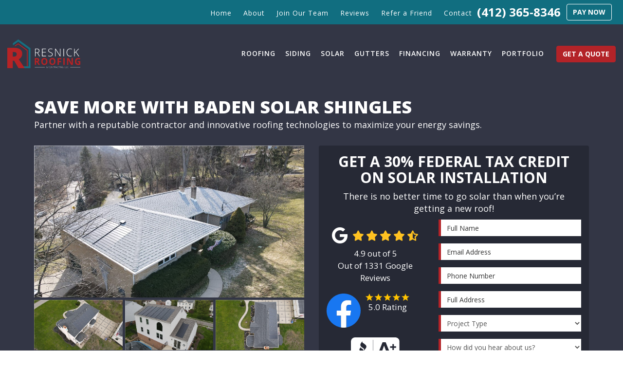

--- FILE ---
content_type: text/html; charset=utf-8
request_url: https://www.resnickroof.com/baden-pa/solar-shingles/
body_size: 22007
content:
<!DOCTYPE html>
<html lang="en">
<head>
    
<meta charset="utf-8">

<title>Baden Solar Shingles | Baden Solar Roof Installation</title>
    <meta name="description" content="Resnick Roofing is a trusted brand name for installing solar shingles on your home. Call for a free estimate in Baden and find out how much you can save today.">
<link rel="canonical" href="https://www.resnickroof.com/baden-pa/solar-shingles/" />

    <meta property="og:title" content="Baden Solar Shingles | Baden Solar Roof Installation" />
    <meta itemprop="name" content="Baden Solar Shingles | Baden Solar Roof Installation" />
    <meta property="og:description" content="Resnick Roofing is a trusted brand name for installing solar shingles on your home. Call for a free estimate in Baden and find out how much you can save today." />
    <meta itemprop="description" content="Resnick Roofing is a trusted brand name for installing solar shingles on your home. Call for a free estimate in Baden and find out how much you can save today." />
    <meta property="og:image" content="https://cmsplatform.blob.core.windows.net/wwwresnickroofcom/logos/27f8e091-4f94-4dfd-bddb-f45bdbd23279.jpg" />
    <meta itemprop="image" content="https://cmsplatform.blob.core.windows.net/wwwresnickroofcom/logos/27f8e091-4f94-4dfd-bddb-f45bdbd23279.jpg" />
    <meta property="og:url" content="https://www.resnickroof.com/baden-pa/solar-shingles/" />
    <meta property="og:type" content="article" />
    <meta property="twitter:card" content="summary" />
    <meta property="twitter:title" content="Baden Solar Shingles | Baden Solar Roof Installation" />
    <meta property="twitter:description" content="Resnick Roofing is a trusted brand name for installing solar shingles on your home. Call for a free estimate in Baden and find out how much you can save today." />
    <meta property="twitter:image" content="https://cmsplatform.blob.core.windows.net/wwwresnickroofcom/logos/27f8e091-4f94-4dfd-bddb-f45bdbd23279.jpg" />


<meta name="viewport" content="width=device-width, initial-scale=1.0">
<link rel="stylesheet" href="/css/bundle/bundle.ui.default.min.css?v=17.0.42.0" />
<link rel="shortcut icon" href="https://cmsplatform.blob.core.windows.net/wwwresnickroofcom/favicon/favicon.png?v=9:37%20PM">
<link rel="preconnect" href="https://fonts.gstatic.com">
<link href="https://fonts.googleapis.com/css2?family=Open+Sans:wght@400;600;700;800&display=swap" rel="stylesheet">
<link rel="stylesheet" href="/css/twentytwenty.css" type="text/css" media="screen" />
<script defer src="https://kit.fontawesome.com/7b3b8fd08c.js" crossorigin="anonymous"></script>
<script defer src="https://kit.fontawesome.com/f060360607.js" crossorigin="anonymous"></script>
<script defer src="/js/bundle/bundle.ui.jquery.min.js?v=17.0.42.0"></script>
<script defer src="/js/bundle/bundle.ui.bootstrap.min.js?v=17.0.42.0"></script>
<script defer src="/js/bundle/bundle.ui.html2canvas.js?v=17.0.42.0"></script>
<script defer src="/js/bundle/bundle.ui.form.js?v=17.0.42.0"></script>
<script defer src="/js/bundle/bundle.ui.styling.min.js?v=17.0.42.0"></script>
<script defer src="https://www.google.com/recaptcha/enterprise.js?render=6LetOdQrAAAAAN91s1__1cBGp5czXTquq3uWWzzD"></script>

<script type="text/javascript">
      var _gaq = _gaq || [];
      _gaq.push(['_setAccount', 'ACCOUNT']);
      _gaq.push(['_setDomainName', 'DOMAIN']);
      _gaq.push(['_trackPageview']);
      (function() {
      var ga = document.createElement('script'); ga.type = 'text/javascript'; ga.async = true;
      ga.src = ('https:' == document.location.protocol ? 'https://ssl' : 'http://www') + '.google-analytics.com/ga.js';
      var s = document.getElementsByTagName('script')[0]; s.parentNode.insertBefore(ga, s);
      })();
    </script>

<!-- Global site tag (gtag.js) - Google Analytics -->
<script async src="https://www.googletagmanager.com/gtag/js?id=UA-115066542-1"></script>
<script>
  window.dataLayer = window.dataLayer || [];
  function gtag(){dataLayer.push(arguments);}
  gtag('js', new Date());

  gtag('config', 'UA-115066542-1');
  gtag('config', 'AW-373456663');
</script>
<script>(function(w,d,t,r,u){var f,n,i;w[u]=w[u]||[],f=function(){var o={ti:"27022031"};o.q=w[u],w[u]=new UET(o),w[u].push("pageLoad")},n=d.createElement(t),n.src=r,n.async=1,n.onload=n.onreadystatechange=function(){var s=this.readyState;s&&s!=="loaded"&&s!=="complete"||(f(),n.onload=n.onreadystatechange=null)},i=d.getElementsByTagName(t)[0],i.parentNode.insertBefore(n,i)})(window,document,"script","//bat.bing.com/bat.js","uetq");</script><!-- Meta Pixel Code -->
<script>
!function(f,b,e,v,n,t,s)
{if(f.fbq)return;n=f.fbq=function(){n.callMethod?
n.callMethod.apply(n,arguments):n.queue.push(arguments)};
if(!f._fbq)f._fbq=n;n.push=n;n.loaded=!0;n.version='2.0';
n.queue=[];t=b.createElement(e);t.async=!0;
t.src=v;s=b.getElementsByTagName(e)[0];
s.parentNode.insertBefore(t,s)}(window, document,'script',
'https://connect.facebook.net/en_US/fbevents.js');
fbq('init', '5747238452002920');
fbq('track', 'PageView');
</script>
<noscript><img height="1" width="1" style="display:none"
src="https://www.facebook.com/tr?id=5747238452002920&ev=PageView&noscript=1"
/></noscript>
<!-- End Meta Pixel Code --><script type="text/javascript">
    (function(c,l,a,r,i,t,y){
        c[a]=c[a]||function(){(c[a].q=c[a].q||[]).push(arguments)};
        t=l.createElement(r);t.async=1;t.src="https://www.clarity.ms/tag/"+i;
        y=l.getElementsByTagName(r)[0];y.parentNode.insertBefore(t,y);
    })(window, document, "clarity", "script", "gnkinxep60");
</script><meta name="msvalidate.01" content="B87C982CC4DED4B61C7A307CDF0C4105" /><!-- Google Tag Manager -->
<script>(function(w,d,s,l,i){w[l]=w[l]||[];w[l].push({'gtm.start':
new Date().getTime(),event:'gtm.js'});var f=d.getElementsByTagName(s)[0],
j=d.createElement(s),dl=l!='dataLayer'?'&l='+l:'';j.async=true;j.src=
'https://www.googletagmanager.com/gtm.js?id='+i+dl;f.parentNode.insertBefore(j,f);
})(window,document,'script','dataLayer','GTM-MXFJKSVG');</script>
<!-- End Google Tag Manager --><!-- Begin Inspectlet Asynchronous Code -->
<script type="text/javascript">
(function() {
window.__insp = window.__insp || [];
__insp.push(['wid', 156036949]);
var ldinsp = function(){
if(typeof window.__inspld != "undefined") return; window.__inspld = 1; var insp = document.createElement('script'); insp.type = 'text/javascript'; insp.async = true; insp.id = "inspsync"; insp.src = ('https:' == document.location.protocol ? 'https' : 'http') + '://cdn.inspectlet.com/inspectlet.js?wid=156036949&r=' + Math.floor(new Date().getTime()/3600000); var x = document.getElementsByTagName('script')[0]; x.parentNode.insertBefore(insp, x); };
setTimeout(ldinsp, 0);
})();
</script>
<!-- End Inspectlet Asynchronous Code --><script>!function(s,a,e,v,n,t,z){if(s.saq)return;n=s.saq=function(){n.callMethod?n.callMethod.apply(n,arguments):n.queue.push(arguments)};if(!s._saq)s._saq=n;
n.push=n;n.loaded=!0;n.version='1.0';n.queue=[];t=a.createElement(e);t.async=!0;t.src=v;z=a.getElementsByTagName(e)[0];z.parentNode.insertBefore(t,z)}(window,document,'script','https://tags.srv.stackadapt.com/events.js');saq('ts', 'NqdpXEaFzwFPsuw-TUIq8w');</script><meta name="google-site-verification" content="lo9QQDTI_2fPuTGg5QzSDx6E-MCRFwd6gzIku1u8--c" /><!-- Google Tag Manager -->
<script>(function(w,d,s,l,i){w[l]=w[l]||[];w[l].push({'gtm.start':
new Date().getTime(),event:'gtm.js'});var f=d.getElementsByTagName(s)[0],
j=d.createElement(s),dl=l!='dataLayer'?'&l='+l:'';j.async=true;j.src=
'https://www.googletagmanager.com/gtm.js?id='+i+dl;f.parentNode.insertBefore(j,f);
})(window,document,'script','dataLayer','GTM-MXFJKSVG');</script>
<!-- End Google Tag Manager -->




     
</head>
<body>
    

    
<nav id="header" class="header navbar navbar-main keep-on-screen" role="navigation">
    <div class="sub-menu p-2 bg-secondary visible-desktop">
        <div class="container-fluid text-right">
            
            <div class="phone-section">
                <span class="navbar-phone-number hidden-xs gads-tracking-number" data-tracking-phone="(412) 307-9809">
                    <span class="number">(412) 307-9809</span>
                </span>
                <a href="https://resnickroofingpa.securepayments.cardpointe.com" target="_blank" class="btn btn-outline-white btn-pay ml-2">Pay Now</a>
            </div>
            
    <ul class="nav navbar-nav" role="menubar">
            <li class="  " role="presentation">
                <a href=/ class=" aMain" role="button"   >Home</a>
            </li>
            <li class="  " role="presentation">
                <a href=/about-us/ class=" aMain" role="button"   >About</a>
            </li>
            <li class="  " role="presentation">
                <a href=/careers/ class=" aMain" role="button"   >Join Our Team</a>
            </li>
            <li class="  " role="presentation">
                <a href=/reviews/ class=" aMain" role="button"   >Reviews</a>
            </li>
            <li class="  " role="presentation">
                <a href=https://www.referralrewardsprogram.com/Resnick class=" aMain" role="button"  target=_blank >Refer a Friend</a>
            </li>
            <li class="  " role="presentation">
                <a href=/contact-us/ class=" aMain" role="button"   >Contact</a>
            </li>
    </ul>

        </div>
    </div>

    <div class="container-fluid">
        <meta itemprop="priceRange" content="$$" />
        <meta itemprop="image" content="https://www.resnickroof.com/img/logo.svg" />
        <!-- Brand and toggle get grouped for better mobile display -->
        <button type="button" class="navflyout-toggle btn ">
            <span class="sr-only">Toggle navigation</span>
            <i class="fas fa-bars"></i>
            <span class="menu">Menu</span>
        </button>

        <meta itemprop="name" content="Resnick Roofing &amp; Contracting" />
        <a class="navbar-brand" itemprop="url" href="https://www.resnickroof.com/">
            <img class="img-responsive logo-desktop" itemprop="logo" src="https://www.resnickroof.com/img/logo.svg" alt="Resnick Roofing &amp; Contracting Logo" />
            <img class="img-responsive logo-mobile" itemprop="logo" src="https://www.resnickroof.com/img/logo-mobile.svg" alt="Resnick Roofing &amp; Contracting Logo" />

        </a>

        <div class="navbar-toolbar">
            <a href="tel:(412) 307-9809" class="btn btn-outline-white btn-primary btn-call gads-tracking-number-mobile" onclick="trackOutboundLink('Phone Call', 'Organic (North Hills - Gibsonia)', '(412) 307-9809');">
                    <span class="text visible-xs-inline-block"><i class="fas fa-phone-alt mr-2"></i><span class="number">(412) 307-9809</span></span>
            </a>
            <script>
    (async function () {
        try {
            await Promise.all([
                getPhoneDisplayRuleAsync(),
                getPhoneCallConversionAsync()
            ]);
        } catch (error) {
            console.error('Error in processing:', error);
        }
    })();

    async function getPhoneDisplayRuleAsync() {
        try {
            let phoneDisplayCookie = getCookie("phonedisplaynumber");
            if (phoneDisplayCookie) {
                console.log(phoneDisplayCookie);
                setPhoneDisplayNumber(phoneDisplayCookie);
            }

            const response = await fetch(`/phonedisplayrule/?path=${encodeURIComponent(window.location.pathname)}&query=${encodeURIComponent(window.location.search)}`, {
                headers: {
                    "X-Custom-Referer": ""
                }
            });
            if (!response.ok) {
                throw new Error('Network response was not ok');
            }

            const data = await response.json();

            if (data.phone !== "") {
                let gadsTrackingMobile = document.querySelectorAll('.gads-tracking-number-mobile');

                setPhoneDisplayNumber(data.phone);

                if (gadsTrackingMobile && gadsTrackingMobile.length > 0) {
                    gadsTrackingMobile.forEach((e) => {
                        e.setAttribute('href', 'tel:' + data.phone);
                        e.setAttribute('onclick', `trackOutboundLink(\'Phone Call\', \'${data.source}\', \'${data.phone}\');`);

                        const numberElement = e.querySelector('.number');
                        if (numberElement) {
                            numberElement.innerHTML = data.phone;
                        }
                    })
                }

                if (data.source.includes("PPC")) {
                    saveCookie("phonedisplaynumber", data.phone, null, "/");
                }
            }
        } catch (error) {
            console.error(error);
        }
    }

    async function getPhoneCallConversionAsync() {
        try {
            const response = await fetch(`/phonecall-conversion/?path=${encodeURIComponent(window.location.pathname)}&query=${encodeURIComponent(window.location.search)}`);
            if (!response.ok) {
                throw new Error('Network response was not ok');
            }
            const data = await response.text();
            if (data) {
                let script = document.querySelector('.phonecall-conversion-script')
                if (script) {
                    script.innerHTML = data;
                } else {
                    const parser = new DOMParser();
                    const doc = parser.parseFromString(data, 'text/html');

                    const newScript = document.createElement('script');
                    newScript.type = 'text/javascript';
                    newScript.textContent = doc.querySelector("script").textContent;

                    document.head.append(newScript);
                }
            }
        } catch (error) {
            console.error(error);
        }
    }

    function setPhoneDisplayNumber(number) {
        let gadsTracking = document.querySelectorAll('.gads-tracking-number');
        if (gadsTracking && gadsTracking.length > 0) {
            gadsTracking.forEach((e) => {
                e.setAttribute('data-tracking-phone', number);
                let innerSpan = e.children[0];
                if (innerSpan) {
                    innerSpan.innerText = number;
                }
            })
        }
    }

    function saveCookie(name, value, expires, path) {
        var today = new Date();
        today.setTime(today.getTime());
        if (expires) {
            expires = expires * 1000 * 60 * 60 * 24;
        }
        var expires_date = new Date(today.getTime() + (expires));
        document.cookie = name + '=' + escape(value) + ((expires) ? ';expires=' + expires_date.toUTCString() : '') + ';path=' + path + ';samesite=lax';
    }

    function getCookie(name) {
        var start = document.cookie.indexOf(name + '=');
        var len = start + name.length + 1;
        if ((!start) && (name != document.cookie.substring(0, name.length))) {
            return null;
        }
        if (start == -1) return null;
        var end = document.cookie.indexOf(';', len);
        if (end == -1) end = document.cookie.length;
        return unescape(document.cookie.substring(len, end));
    }
</script>

            <a href="#price-quote" class="btn btn-primary btn-quote scroll-to">Get a Quote</a>
        </div>
        <!-- Collect the nav links and other content for toggling -->
        <div class="navbar-flyout ">
            <button type="button" class="btn mobile-nav-toggle">
                <span class="sr-only">Toggle navigation</span>
                &times;
            </button>
            
    <ul class="nav navbar-nav" role="menubar">
            <li class="dropdown  " role="presentation">
                <a href=/roofing/ class="dropdown-toggle aMain" role="button" aria-expanded=false  >Roofing</a>
                    <ul class='dropdown-menu' role='menu'>
                            <li role="presentation"><a href="/roofing/roof-replacement-pittsburgh/" role="menuitem"  >Roof Replacement</a></li>
                            <li role="presentation"><a href="/roofing/roof-installation/" role="menuitem"  >Roof Installation</a></li>
                            <li role="presentation"><a href="/roofing/residential/" role="menuitem"  >Residential Roofing</a></li>
                            <li role="presentation"><a href="/roofing/commercial-roofing/" role="menuitem"  >Commercial Roofing</a></li>
                            <li role="presentation"><a href="/copper-roofing/" role="menuitem"  >Copper Roofing</a></li>
                            <li role="presentation"><a href="/roofing/repair/" role="menuitem"  >Roof Repair</a></li>
                            <li role="presentation"><a href="/roofing/shingles/" role="menuitem"  >Shingles</a></li>
                            <li role="presentation"><a href="/roofing-calculator/" role="menuitem"  >Roof Cost Calculator</a></li>
                    </ul>
            </li>
            <li class=" hidden-md hidden-lg " role="presentation">
                <a href=/roofing-calculator/ class=" aMain" role="button"   >Roof Cost Calculator</a>
            </li>
            <li class="dropdown  " role="presentation">
                <a href=/siding/ class="dropdown-toggle aMain" role="button" aria-expanded=false  >Siding</a>
                    <ul class='dropdown-menu' role='menu'>
                            <li role="presentation"><a href="/siding/siding-installation/" role="menuitem"  >Siding Installation</a></li>
                            <li role="presentation"><a href="/siding/fiber-cement/" role="menuitem"  >Fiber Cement By James Hardie</a></li>
                            <li role="presentation"><a href="/siding/composite-stone/" role="menuitem"  >TandoStone by Tando Composites</a></li>
                            <li role="presentation"><a href="/siding/beach-house-shake/" role="menuitem"  >Beach House Shake by Tando Composites</a></li>
                    </ul>
            </li>
            <li class="dropdown  " role="presentation">
                <a href=/solar/ class="dropdown-toggle aMain" role="button" aria-expanded=false  >Solar</a>
                    <ul class='dropdown-menu' role='menu'>
                            <li role="presentation"><a href="/solar/solar-shingles/" role="menuitem"  >Solar Shingles</a></li>
                            <li role="presentation"><a href="/solar/solar-roofing/" role="menuitem"  >Integrated Solar Roofing Systems</a></li>
                            <li role="presentation"><a href="/solar/solar-roof-installation/" role="menuitem"  >Solar Roof Installation</a></li>
                    </ul>
            </li>
            <li class="dropdown  " role="presentation">
                <a href=/gutters/ class="dropdown-toggle aMain" role="button" aria-expanded=false  >Gutters</a>
                    <ul class='dropdown-menu' role='menu'>
                            <li role="presentation"><a href="/gutters/box-gutters/" role="menuitem"  >Box Gutters</a></li>
                            <li role="presentation"><a href="/gutters/seamless-gutters/" role="menuitem"  >Seamless Gutters</a></li>
                    </ul>
            </li>
            <li class="  " role="presentation">
                <a href=/financing-options/ class=" aMain" role="button"   >Financing</a>
            </li>
            <li class="  " role="presentation">
                <a href=/offers/warranty/ class=" aMain" role="button"   >Warranty</a>
            </li>
            <li class="dropdown  " role="presentation">
                <a href=/contracting-projects/ class="dropdown-toggle aMain" role="button" aria-expanded=false  >Portfolio</a>
                    <ul class='dropdown-menu' role='menu'>
                            <li role="presentation"><a href="/galleries/roofing/" role="menuitem"  >Roofing Gallery</a></li>
                            <li role="presentation"><a href="/galleries/siding/" role="menuitem"  >Siding Gallery</a></li>
                            <li role="presentation"><a href="/galleries/solar/" role="menuitem"  >Solar Gallery</a></li>
                            <li role="presentation"><a href="/installation-videos/" role="menuitem"  >Our Install Videos</a></li>
                    </ul>
            </li>
            <li class=" hidden-md hidden-lg " role="presentation">
                <a href=/reviews/ class=" aMain" role="button"   >Reviews</a>
            </li>
            <li class=" hidden-md hidden-lg " role="presentation">
                <a href=/about-us/ class=" aMain" role="button"   >About</a>
            </li>
            <li class=" hidden-md hidden-lg " role="presentation">
                <a href=https://www.resnickroof.com/our-team/ class=" aMain" role="button"   >Our Team</a>
            </li>
            <li class=" hidden-md hidden-lg " role="presentation">
                <a href=/careers/ class=" aMain" role="button"   >Join Our Team</a>
            </li>
            <li class=" hidden-md hidden-lg " role="presentation">
                <a href=/contact-us/ class=" aMain" role="button"   >Contact Us</a>
            </li>
            <li class=" hidden-md hidden-lg " role="presentation">
                <a href=https://resnickroofingpa.securepayments.cardpointe.com class=" aMain" role="button"  target=_blank rel=nofollow>Pay Now</a>
            </li>
    </ul>

        </div>
        <!-- /.navbar-collapse -->
    </div>
    <!-- /.container -->
</nav>

<a href="#price-quote" class="btn btn-primary btn-quote-ft-mobile scroll-to showme">Free Quote</a>

    <div class="bg-dark pb-5">
        <div class="container">
            <div class="page-header">
                

                <div class="h1">Save More with Baden Solar Shingles</div>
                    <div class="lead">Partner with a reputable contractor and innovative roofing technologies to maximize your energy savings.</div>

            </div>
        </div>

        <div class="container container-page">
            <div class="row">
                <div class="col-md-6 format-page">
                        

    <div class="page-gallery">
        <div class="row mb-2">
                <div class="col-xs-12">
                    <div class="page-gallery-thumbnail page-gallery-hero">
            <a href="https://cmsplatform.blob.core.windows.net/wwwresnickroofcom/gallery/original/be178052-1749-465d-89b6-1290073d19eb.jpg" data-bsgallery="Integrated Solar Panels" data-galleryid="789776979589546" data-itemid="789776979589546-779480789359091" data-description="" data-gallerytype="image" data-thumb-src="https://cmsplatform.blob.core.windows.net/wwwresnickroofcom/gallery/thumbs/be178052-1749-465d-89b6-1290073d19eb.jpg" data-backdrop="static">
                <img class="lazyload" src="/img/ph-rectangle.png" data-src="https://cmsplatform.blob.core.windows.net/wwwresnickroofcom/gallery/medium/be178052-1749-465d-89b6-1290073d19eb.jpg" alt="Integrated Solar Panels Photo 1" />
                <div class="label-overlay">
                </div>
            </a>
                    </div>
                </div>
            

    <div class="col-xs-4">
        <div class="page-gallery-thumbnail">
            <a href="https://cmsplatform.blob.core.windows.net/wwwresnickroofcom/gallery/original/71eafff6-3d3f-4e02-ab05-f48b33f60942.jpg" data-bsgallery="Integrated Solar Panels" data-galleryid="789776979589546" data-itemid="789776979589546-779480789359052" data-description="" data-gallerytype="image" data-thumb-src="https://cmsplatform.blob.core.windows.net/wwwresnickroofcom/gallery/thumbs/71eafff6-3d3f-4e02-ab05-f48b33f60942.jpg" data-backdrop="static">
                <img class="lazyload" src="/img/ph-rectangle.png" data-src="https://cmsplatform.blob.core.windows.net/wwwresnickroofcom/gallery/medium/71eafff6-3d3f-4e02-ab05-f48b33f60942.jpg" alt="Integrated Solar Panels Photo 2" />

                <div class="label-overlay">
                </div>
            </a>
        </div>
    </div>
    <div class="col-xs-4">
        <div class="page-gallery-thumbnail">
            <a href="https://cmsplatform.blob.core.windows.net/wwwresnickroofcom/gallery/original/b9b4c3b7-e283-4685-8478-c7a532d4c9a6.jpg" data-bsgallery="Integrated Solar Panels" data-galleryid="789776979589546" data-itemid="789776979589546-779480789359029" data-description="" data-gallerytype="image" data-thumb-src="https://cmsplatform.blob.core.windows.net/wwwresnickroofcom/gallery/thumbs/b9b4c3b7-e283-4685-8478-c7a532d4c9a6.jpg" data-backdrop="static">
                <img class="lazyload" src="/img/ph-rectangle.png" data-src="https://cmsplatform.blob.core.windows.net/wwwresnickroofcom/gallery/medium/b9b4c3b7-e283-4685-8478-c7a532d4c9a6.jpg" alt="Integrated Solar Panels Photo 3" />

                <div class="label-overlay">
                </div>
            </a>
        </div>
    </div>
    <div class="col-xs-4">
        <div class="page-gallery-thumbnail">
            <a href="https://cmsplatform.blob.core.windows.net/wwwresnickroofcom/gallery/original/c49c0ffe-0a87-4e4c-b136-de05f62119b2.jpg" data-bsgallery="Integrated Solar Panels" data-galleryid="789776979589546" data-itemid="789776979589546-779480789359001" data-description="" data-gallerytype="image" data-thumb-src="https://cmsplatform.blob.core.windows.net/wwwresnickroofcom/gallery/thumbs/c49c0ffe-0a87-4e4c-b136-de05f62119b2.jpg" data-backdrop="static">
                <img class="lazyload" src="/img/ph-rectangle.png" data-src="https://cmsplatform.blob.core.windows.net/wwwresnickroofcom/gallery/medium/c49c0ffe-0a87-4e4c-b136-de05f62119b2.jpg" alt="Integrated Solar Panels Photo 4" />

                <div class="label-overlay">
                </div>
            </a>
        </div>
    </div>

        </div>
    </div>

<div class="bs-gallery" data-galleryid="789776979589546">
    <div class="modal">
        <div class="modal-dialog">
            <a href="#" data-toggle="collapse" data-target=".modal-dock" aria-expanded="false" aria-controls="modal-dock" class="modal-dock-overlay">
                <span class="sr-only">Enlarge Image</span>
            </a>
            <div class="row modal-row">
                <div class="col-md-9 modal-col modal-col-canvas">
                    <div class="modal-canvas-body">
                        <div class="overlay-label"></div>
                        <a href="#" class="btn btn-close" data-dismiss="modal" aria-hidden="true">
                            <span class="sr-only">Close</span>
                            <i class="fal fa-times" aria-hidden="true"></i>
                        </a>
                        <div class="modal-canvas">
                            <div class="modal-media">
                                <span class="modal-media-helper"></span>
                            </div>
                        </div>
                        <div class="modal-controls">
                            <button type="button" class="btn btn-link btn-prev">
                                <span class="sr-only">Previous Image</span>
                                <i class="fal fa-chevron-left fa-fw"></i>
                            </button>
                            <button type="button" class="btn btn-link btn-thumbnails" data-toggle="collapse" data-target=".modal-dock" aria-expanded="false" aria-controls="modal-dock">
                                <span class="sr-only">All Images</span>
                                <i class="fas fa-th fa-fw"></i>
                            </button>
                            <button type="button" class="btn btn-link btn-next">
                                <span class="sr-only">Next Image</span>
                                <i class="fal fa-chevron-right fa-fw"></i>
                            </button>
                            <span class="media-count"><span class="current-count count">1</span><small class="text-muted count">of</small><span class="total-count count">1</span></span>
                        </div>
                        <div class="modal-dock collapse">
                            <div class="dock-title">
                                <button type="button" class="btn btn-link btn-close" data-toggle="collapse" data-target=".modal-dock" aria-expanded="false" aria-controls="modal-dock">
                                    <span class="sr-only">Close</span>
                                    <i class="fal fa-times" aria-hidden="true"></i>
                                </button>
                                <span class="gallery-label gallery-title ellipsis"></span>
                            </div>
                            <div class="modal-thumbnails">
                            </div>
                        </div>
                    </div>
                    <!-- /.modal-canvas -->
                </div>
                <!-- /.col-md-8 -->

                <div class="col-md-3 modal-col modal-col-content">
                    <div class="modal-content">
                        <span class="gallery-label gallery-title"></span>
                        <a class="original-img-link" href="#" target="_blank">
                            View Original Image
                            <i class="fas fa-external-link mr-2-left"></i>
                        </a>
                        <p class="modal-title"></p>
                        <p class="modal-caption"></p>
                    </div>
                    <div class="bs-gallery-btn-group-share">
                        <p class="gallery-label">Share This</p>
                        <a class="btn btn-link" href="https://www.facebook.com/sharer/sharer.php?u=https%3a%2f%2fwww.resnickroof.com%2fbaden-pa%2fsolar-shingles%2f" target="_blank">
                            <span class="sr-only">Facebook</span>
                            <i class="fab fa-facebook-f fa-fw"></i>
                        </a>
                        <a class="btn btn-link" href="https://twitter.com/home?status=Thought%20you%20might%20like%20this https%3a%2f%2fwww.resnickroof.com%2fbaden-pa%2fsolar-shingles%2f" target="_blank">
                            <span class="sr-only">Twitter</span>
                            <i class="fa-brands fa-x-twitter fa-fw"></i>
                        </a>
                        <a class="btn btn-link" href="https://www.linkedin.com/shareArticle?mini=true&url=https%3a%2f%2fwww.resnickroof.com%2fbaden-pa%2fsolar-shingles%2f" target="_blank">
                            <span class="sr-only">LinkedIn</span>
                            <i class="fab fa-linkedin-in fa-fw"></i>
                        </a>
                        <a class="btn btn-link" href="https://pinterest.com/pin/create/button/?url=https%3a%2f%2fwww.resnickroof.com%2fbaden-pa%2fsolar-shingles%2f&media=#MEDIA#" target="_blank">
                            <span class="sr-only">Pinterest</span>
                            <i class="fab fa-pinterest-p fa-fw"></i>
                        </a>
                        <a class="btn btn-link" href="mailto:?subject=Thought%20you%20might%20like%20this%20from Resnick%20Roofing%20%26%20Contracting%20&body=Check%20this%20out%20from Resnick%20Roofing%20%26%20Contracting https%3a%2f%2fwww.resnickroof.com%2fbaden-pa%2fsolar-shingles%2f" target="_blank">
                            <span class="sr-only">Email</span>
                            <i class="fas fa-envelope fa-fw"></i>
                        </a>
                    </div>
                    <!-- /.modal-content -->
                </div>
                <!-- /.col-md-4 -->

            </div>
            <!-- /.row -->
        </div>
        <!-- /.modal-dialog -->
    </div>
</div>

<script defer src="/js/bundle/bundle.ui.gallery.min.js?v=17.0.42.0"></script>

                    
                    

                <h1>Baden Solar Shingles</h1>

                    <div class="page-content">

                        


<p>Since 2006, Resnick has provided over 40 years of service in solar shingle installation to their customers in Baden and surrounding communities. With an A+ rating from the BBB and winners of the James Hardie Elite Preferred Contractor industry award, you know that your solar needs will be met. As fossil fuel prices continue to skyrocket, the time has never been better to make the switch to solar.</p><p>A residential solar solution and greener alternatives make more sense every day with rising energy costs and big pushes to green our routines. Resnick Roofing is a trusted solar roofing company that can help you make big changes. With an investment in <a href="/solar/">solar shingles</a>, you’ll notice lower utility bills and big tax breaks. Solar shingle installation is a wise investment that brings a long-term net-zero cost to your Baden home.</p><h2>Trusted Solar Shingle Company in Baden</h2><p>With the rising costs of living and the federal tax breaks you will receive, making the switch to is an easy choice to make. Some people make the argument that it isn’t a worthwhile venture because there isn’t enough sunlight, but we think they’re wrong. There are numerous areas in Pennsylvania that average over 200 days of sunny skies, which nullifies that argument. Let the solar pros show you how much money you can save with the right solar roofing system. We partner with industry-leader GAF to provide Timberline Solar shingles for great performance and even better aesthetics.</p><p>Here are the top reasons to choose Resnick Roofing and <a href="/solar/solar-roof-installation/">switch to solar</a>:</p><ul><li>Lower Utilities</li><li>Less Tax Liability</li><li>Top-of-the-Line Contractors</li><li>Eco-Friendly Energy Alternative</li><li>Award-Winning Service</li></ul><h2>Choose Resnick Roofing Residential Solar in Baden &amp; Save</h2><p>If you’re worried about solar turning your house into the neighborhood eyesore, worry no more. With Resnick’s ultra-low profile shingles, you get the benefits of solar and a seamless look for your home's exterior. You can trust Resnick’s award-winning work and expert professionalism and know that it is backed by a 25-year power output warranty.</p><h2>Take the First Step &amp; Get a Quote Today from Resnick&nbsp;</h2><p>Start your greener journey today by calling Resnick for your free quote. Solar roofing is just one of our many excellent services which include roofing, siding, gutters, and more. Visit our website and fill out a short form to request a free, no-commitment cost estimate for <a href="/baden-pa/">solar shingles</a> in Baden today.</p>
                    </div>

                    

                    
    <div class="page-nav-btn-group">
        <div class="h2">Explore Options</div>
            <a class="btn btn-page btn-info" href="/baden-pa/roof-replacement/">Baden Roof Replacement</a>
            <a class="btn btn-page btn-info" href="/baden-pa/">Baden Roofing Company</a>
            <a class="btn btn-page btn-info" href="/baden-pa/siding/">Baden Siding Company</a>
            <a class="btn btn-page btn-info" href="/baden-pa/solar-shingles/">Baden Solar Shingles</a>
    </div>

                </div>
                <div class="col-md-6 sticky-sidebar">
	                    <div id="quote-form" class="quote-form panel panel-quote-form ">
    <div class="panel-body">
        <div class="section-header text-center">
            
<p class="h2">Get a 30% Federal Tax Credit on Solar Installation</p>
    <p class="lead">There is no better time to go solar than when you&#x2019;re getting a new roof!</p>

        </div>
        <div class="row">
            <div class="col-sm-7 col-sm-push-5">
                <form id="price-quote" action="/thank-you/quote-thank-you/?ref=pricing" method="post" role="form">
    <div class="form-group">
        <label for="name" class="sr-only">Full Name</label>
        <input id="name" name="name" class="form-control" type="text" placeholder="Full Name" maxlength="50">
    </div>
    <div class="form-group">
        <label for="email" class="sr-only">Email Address</label>
        <input id="email" name="email" class="form-control" type="email" placeholder="Email Address" maxlength="50">
    </div>
    <div class="form-group">
        <label for="phone" class="sr-only">Phone Number</label>
        <input id="phone" name="phone" class="form-control" type="tel" placeholder="Phone Number" maxlength="14">
    </div>
    <div class="form-group">
        <label for="address" class="sr-only">Full Address</label>
        <input id="address" name="address" class="form-control" type="text" placeholder="Full Address" autocomplete="none">
        <input id="g-address1" name="address1" type="hidden" autocomplete="none" />
        <input id="g-address2" name="address2" type="hidden" autocomplete="none" />
        <input id="g-city" name="city" type="hidden" autocomplete="none" />
        <input id="g-neighborhood" name="neighborhood" type="hidden" autocomplete="none" />
        <input id="g-state" name="state" type="hidden" autocomplete="none" />
        <input id="g-zip" name="zip" type="hidden" autocomplete="none" />
        <input id="g-county" name="county" type="hidden" autocomplete="none" />
        <input id="g-country" name="country" type="hidden" autocomplete="none" />
        <input id="g-latitude" name="latitude" type="hidden" autocomplete="none" />
        <input id="g-longitude" name="longitude" type="hidden" autocomplete="none" />
    </div>

            <div class="form-group">
    <label for="service" class="sr-only">Project Type</label>
        <select id="service" name="service" class="form-control">
            <option value="">Project Type</option>
<option value="Roof Replacement" >Roof Replacement</option><option value="Siding Replacement" >Siding Replacement</option><option value="Solar" >Solar</option><option value="Roof Repairs" >Roof Repairs</option><option value="Gutter Replacement" >Gutter Replacement</option>        </select>
</div>

    <div class="form-group">
        <label for="aboutUs" class="sr-only">How did you hear about us?</label>
        <select id="aboutUs" name="aboutUs" class="form-control">
            <option value="">How did you hear about us?</option>
            <option value="Door Knocker">Door Knocker</option>
            <option value="Social Media">Facebook/Social Media</option>
            <option value="Gift Card">Friends & Family Gift Card</option>
            <option value="Magazine">Magazine (Clipper/Home & Décor)</option>
            <option value="Newsletter">Newsletter</option>
            <option value="Online Search">Online Search</option>
            <option value="Showroom">Showroom/Building</option>
            <option value="Postcard">Postcard </option>
            <option value="Referral">Referral </option>
            <option value="Resnick Roofing Trucks">Resnick Roofing Trucks </option>
            <option value="Yard Sign">Yard Sign </option>
            <option value="Other">Other </option>>
        </select>
    </div>

    <div class="form-group">
        <label for="details" class="sr-only">Project Description</label>
        <textarea id="details" name="details" class="form-control" placeholder="Project Description" rows="2" maxlength="3000"></textarea>
    </div>

    


    <input type="hidden" name="offername" value="Get a 30% Federal Tax Credit on Solar Installation" />
    <input type="hidden" name="setappointment" value="false" autocomplete="off">
    <input id="price-quote-type" name="type" type="hidden" value="Quote">
    <input id="quoteToken" name="quoteToken" type="hidden" value="" />
    <input type="hidden" name="form" value="remodeler" />
    <label for="check" hidden>Check</label>
    <input id="check" name="spamCheck" class="covered" value="" />
    <button id="price-quote-submit" class="btn btn-lg btn-block btn-primary submit-form" type="button">
        Get Free Pricing
    </button>
    
    <div class="mt-2 small hp-disclaimer-message form-group checkbox">
        <label for="agree">
                <input type="checkbox" id="agree" name="agree" value="true">

            By checking this box, I authorize Resnick Roofing &amp; Contracting, LLC to send me marketing calls and text messages at the number provided above, including by using an autodialer or a prerecorded message.  I understand that I am not required to give this authorization as a condition of doing business with Resnick Roofing.  By checking this box, I am also agreeing to Resnick Roofing's&nbsp;<a target="_blank" href="/privacy-policy/" class="disabled">Privacy Policy</a> and <a target="_blank" href="/terms/" class="disabled">Terms &amp; Conditions</a>.&nbsp;<em>*Free quote on full replacements only.</em>&nbsp;
            <input type="hidden" id="consentmessage" name="consentmessage" value="By checking this box, I authorize Resnick Roofing &amp;amp; Contracting, LLC to send me marketing calls and text messages at the number provided above, including by using an autodialer or a prerecorded message.  I understand that I am not required to give this authorization as a condition of doing business with Resnick Roofing.  By checking this box, I am also agreeing to Resnick Roofing&#x27;s&amp;nbsp;&lt;a target=&quot;_blank&quot; href=&quot;/privacy-policy/&quot; class=&quot;disabled&quot;&gt;Privacy Policy&lt;/a&gt; and &lt;a target=&quot;_blank&quot; href=&quot;/terms/&quot; class=&quot;disabled&quot;&gt;Terms &amp;amp; Conditions&lt;/a&gt;.&amp;nbsp;&lt;em&gt;*Free quote on full replacements only.&lt;/em&gt;&amp;nbsp;" />
        </label>
    </div>

</form>
            </div>
            <div class="col-sm-5 col-sm-pull-7 credibility text-center">
                <div class="item">
    <div class="aggregate-reviews">
    <div class="aggregate-reviews">
</div>
</div>
</div>
<div class="item">
    <div class="media">
        <div class="media-left">
            <img src="/img/home/facebook.svg" class="img-responsive" alt="facebook" />
        </div>
        <div class="media-body">
            <div>
                <img src="/img/home/5star.svg" class="img-responsive img-stars" alt="5 stars" />
            </div>
            5.0 Rating
        </div>
    </div>
</div>

    <div class="item">
        <img src="/img/home/bbb.svg" class="img-responsive center-block bbb-logo filter-white w-50" alt="bbb a+" />
    </div>
    <div class="item">
        <img src="/img/home/best.png" class="img-responsive center-block bestwinner-logo w-50" alt="Best" />
    </div>
    <div class="item">
        <img src="/img/home/best-blue.png" class="img-responsive center-block bestwinner-logo w-50" alt="Best" />
    </div>
    <div class="item">
        <img src="/img/ph-square.png" data-src="/img/home/best-burgh.png" class="lazyload quote-badge" alt="Burgh" />
    </div>

            </div>
            <!-- /col -->

        </div>
        <!-- /row -->
    </div>
</div>
<!-- /.quote-form -->

<script defer src="/js/bundle/bundle.ui.quote.min.js?v=17.0.42.0"></script>
                    
            <div class="offer-panel text-center">
                <div class="panel panel-default">
                    <div class="panel-hero">
                        <a href="/offers/get-a-30-federal-tax/" >
                            <img class="img-responsive lazyload" src="/img/ph-rectangle.png" data-src="https://cmsplatform.blob.core.windows.net/wwwresnickroofcom/offers/images/medium/d9e4bfe7-2b18-4b8e-ba1b-04e87a621d2b.jpg" alt="Get a 30% Federal Tax Credit on Solar Installation">
                        </a>
                    </div>
                    <div class="panel-body">
                        <a href="/offers/get-a-30-federal-tax/" >
                            <p class="offer-title h4">Get a 30% Federal Tax Credit on Solar Installation</p>
                        </a>
                        <p >There is no better time to go solar than when you&#x2019;re getting a new roof!</p>
                        <p>
                            <a href="#" class="share-offer" data-toggle="modal" data-target="#offer-2eb81bd7-41c1-4349-84e6-8d9fa2897356" data-backdrop="static">Share</a>
                        </p>
                    </div>
                    <div class="panel-footer">
                        <a class="btn btn-info btn-block" href="/offers/get-a-30-federal-tax/" >Save Now!</a>
                    </div>
                </div>
            </div>
            
    <div id="offer-2eb81bd7-41c1-4349-84e6-8d9fa2897356" class="modal fade modal-share text-center share-2eb81bd7-41c1-4349-84e6-8d9fa2897356">
        <div class="modal-dialog">
            <div class="modal-content">
                <div class="modal-header">
                    <p class="modal-title">Get a 30% Federal Tax Credit on Solar Installation</p>
                </div>
                <div class="modal-body">
                    <span class="modal-label">Share</span>
                    <div class="btn-group-social-media">
                        <a class="btn btn-facebook" href="https://www.facebook.com/sharer/sharer.php?u=http%3a%2f%2fwww.resnickroof.com%2foffers%2fget-a-30-federal-tax%2f" target="_blank">
                            <span class="sr-only">Share on Facebook</span>
                            <i class="fab fa-facebook-f fa-fw"></i>
                        </a>
                        <a class="btn btn-twitter" href="https://twitter.com/home?status=Thought%20you%20might%20like%20this http%3a%2f%2fwww.resnickroof.com%2foffers%2fget-a-30-federal-tax%2f" target="_blank">
                            <span class="sr-only">Share on Twitter</span>
                            <i class="fa-brands fa-x-twitter fa-fw"></i>
                        </a>
                        <a class="btn btn-linkedin" href="https://www.linkedin.com/shareArticle?mini=true&url=http%3a%2f%2fwww.resnickroof.com%2foffers%2fget-a-30-federal-tax%2f" target="_blank">
                            <span class="sr-only">Share on LinkedIn</span>
                            <i class="fab fa-linkedin-in fa-fw"></i>
                        </a>
                        <a class="btn btn-pinterest" href="https://pinterest.com/pin/create/button/?url=http%3a%2f%2fwww.resnickroof.com%2foffers%2fget-a-30-federal-tax%2f&media=https%3a%2f%2fcmsplatform.blob.core.windows.net%2fwwwresnickroofcom%2foffers%2fimages%2flarge%2fd9e4bfe7-2b18-4b8e-ba1b-04e87a621d2b.jpg&description=Get a 30% Federal Tax Credit on Solar Installation" target="_blank">
                            <span class="sr-only">Share on Pinterest</span>
                            <i class="fab fa-pinterest-p fa-fw"></i>
                        </a>
                        <a class="btn btn-warning" href="mailto:?subject=Thought%20you%20might%20like%20this%20from Resnick%20Roofing%20%26%20Contracting%20&body=Check%20this%20out%20from Resnick%20Roofing%20%26%20Contracting Get a 30% Federal Tax Credit on Solar Installation http%3a%2f%2fwww.resnickroof.com%2foffers%2fget-a-30-federal-tax%2f" target="_blank">
                            <span class="sr-only">Share via Email</span>
                            <i class="fas fa-envelope fa-fw"></i>
                        </a>
                    </div>
                </div>
                <div class="modal-footer">
                    <button type="button" class="btn btn-outline btn-modal-share-close" data-dismiss="modal">Close</button>
                </div>
            </div>
            <!-- /.modal-content -->
        </div>
        <!-- /.modal-dialog -->
    </div>


                    
   <div class="panel panel-default panel-latest-review">
       <div class="panel-body p-4">
        <div>
            <span class="rating" title="5 Stars">
                <span class='fas fa-star fa-lg'></span> <span class='fas fa-star fa-lg'></span> <span class='fas fa-star fa-lg'></span> <span class='fas fa-star fa-lg'></span> <span class='fas fa-star fa-lg'></span> 
            </span>
            <span class="review-author">
                Josh P.
            </span>
            <time class="review-date">
                <small class="text-muted">2 months ago</small>
            </time>
        </div>
        
        <p class="h4 mt-0 mb-1">Good initial contact</p>
        <p class="review-body">Mark did a great job explaining the entire process start to finish. He was very well versed in all of the products and finance options which takes a lot of the guess work out of the decision making process. If I knew every roofing contractor was as t...</p>
        <p class="link-reviews"><a href="/reviews/">Read all reviews</a></p>
    </div>
    </div>

                    
        <div class="company-blog panel panel-default">
            <div class="panel-body p-4">
                <article>
                    <div class="mb-2">
                        <header class="post-header h3 my-0">
                            <a href="/blog/p.260108000/7-signs-you-need-a-roof-replacement-before-its-too-late/">7 Signs You Need a Roof Replacement (Before It&#x2019;s Too Late!)</a>
                        </header>
                            <div class="small text-muted posted-dated">posted <time title="January 08, 2026">1/8/2026</time></div>
                    </div>
                    <p class="post-entry">Did you know that replacing your roofing system at the right time is one of the best ways to keep your home safe and functional long term?</p>
                    <a href="/blog/p.260108000/7-signs-you-need-a-roof-replacement-before-its-too-late/" class="post-continue">Continue Reading<i class="far fa-chevron-right ml-2"></i></a>
                </article>
            </div>
        </div>

                    
                            <div class="latest-past-projects">
            <p class="h3">Past Projects</p>
            <div class="row">
                        <div class="col-sm-6">
                            <a class="project-card panel panel-default" href="/past-projects/project/1340939">
                                
    <img class="img-responsive" src="https://cmsplatform.blob.core.windows.net/wwwresnickroofcom/past-projects/medium/3893b158-cde9-4fe8-8e2e-d738a5f05d52.jpg" alt="Solar Project in McMurray, PA by Resnick Roofing &amp; Contracting" title="McMurray, PA Solar Project" longdesc="Resnick Roofing &amp; Contracting Solar Project in McMurray, PA" />

                                <div class="match-height">
                                    <div class="p-3">
                                        McMurray, PA
                                    </div>
                                </div>
                            </a>
                        </div>
                        <div class="col-sm-6">
                            <a class="project-card panel panel-default" href="/past-projects/project/1340940">
                                
    <img class="img-responsive" src="https://cmsplatform.blob.core.windows.net/wwwresnickroofcom/past-projects/medium/caa59423-ff5e-45b8-a593-d0b3f5b75ccb.jpg" alt="Solar Project in Murrysville, PA by Resnick Roofing &amp; Contracting" title="Murrysville, PA Solar Project" longdesc="Resnick Roofing &amp; Contracting Solar Project in Murrysville, PA" />

                                <div class="match-height">
                                    <div class="p-3">
                                            <p class="bold mb-0">Solar Shingles Installation in Murrysville, PA</p>
                                        Murrysville, PA
                                    </div>
                                </div>
                            </a>
                        </div>
                        <div class="col-sm-6">
                            <a class="project-card panel panel-default" href="/past-projects/project/1340942">
                                
    <img class="img-responsive" src="https://cmsplatform.blob.core.windows.net/wwwresnickroofcom/past-projects/medium/71b606a4-9a6d-4d7c-9364-665c666a17e0.jpg" alt="Solar Project in Monroeville, PA by Resnick Roofing &amp; Contracting" title="Monroeville, PA Solar Project" longdesc="Resnick Roofing &amp; Contracting Solar Project in Monroeville, PA" />

                                <div class="match-height">
                                    <div class="p-3">
                                            <p class="bold mb-0">Integrated Solar Shingles in Monroeville, PA</p>
                                        Monroeville, PA
                                    </div>
                                </div>
                            </a>
                        </div>
                        <div class="col-sm-6">
                            <a class="project-card panel panel-default" href="/past-projects/project/1093937">
                                
    <img class="img-responsive" src="https://cmsplatform.blob.core.windows.net/wwwresnickroofcom/past-projects/medium/32ba1919-8abe-4e77-82f1-f0565cf9e051.jpg" alt="Siding Replacement Project in Pittsburgh, PA by Resnick Roofing &amp; Contracting" title="Pittsburgh, PA Siding Replacement Project" longdesc="Resnick Roofing &amp; Contracting Siding Replacement Project in Pittsburgh, PA" />

                                <div class="match-height">
                                    <div class="p-3">
                                        Pittsburgh, PA
                                    </div>
                                </div>
                            </a>
                        </div>
            </div>
            <a class="link-view-more" href="/past-projects/">View More Projects</a>
        </div>

                    
<section class="service-area-section triggerAnimate fadeInUp animate">
    <div class="service-content">
        <h2 class="section-title">Roofing & Exterior Remodeling Company Serving</h2>
        <div class="row">
            <div class="col-sm-6">
                <ul>
                    <li><i class="fa fa-check-circle" aria-hidden="true"></i> <a href="/allison-park-pa/">Allison Park, PA​</a></li>
                    <li><i class="fa fa-check-circle" aria-hidden="true"></i> <a href="/canonsburg-pa/">Canonsburg, PA​</a></li>
                    <li><i class="fa fa-check-circle" aria-hidden="true"></i> <a href="/mccandless-pa/">McCandless, PA​</a></li>
                    <li><i class="fa fa-check-circle" aria-hidden="true"></i> <a href="/mt-lebanon-pa/">Mount Lebanon, PA</a></li>
                    <li><i class="fa fa-check-circle" aria-hidden="true"></i> <a href="/peters-township-pa/">Peters Township, PA​​</a></li>
                    <li><i class="fa fa-check-circle" aria-hidden="true"></i> <a href="/upper-st-clair-pa/">Upper St. Clair, PA​​</a></li>
                </ul>
            </div>
            <div class="col-sm-6">
                <ul>
                    <li><i class="fa fa-check-circle" aria-hidden="true"></i> <a href="/bethel-park-pa/">Bethel Park, PA​</a></li>
                    <li><i class="fa fa-check-circle" aria-hidden="true"></i> <a href="/gibsonia-pa/">Gibsonia, PA​</a></li>
                    <li><i class="fa fa-check-circle" aria-hidden="true"></i> <a href="/mcmurray-pa/">McMurray, PA​</a></li>
                    <li><i class="fa fa-check-circle" aria-hidden="true"></i> <a href="/murrysville-pa/">Murrysville, PA</a></li>
                    <li><i class="fa fa-check-circle" aria-hidden="true"></i> <a href="/roofing/replacement/">Pittsburgh, PA</a></li>
                    <li><i class="fa fa-check-circle" aria-hidden="true"></i> <a href="/wexford-pa/">Wexford, PA</a></li>
                </ul>
            </div>
        </div>

        <a href="/service-areas/" class="btn btn-outline-white mt-4">View All Service Areas</a>
    </div>
    <picture>
        <img src="/img/ph-rectangle.png" data-src="/img/page/map.jpg" class="bg-img lazyload" alt="Service areas" />
    </picture>

  
</section>
                </div>
            </div>

        </div>



    </div>
    <div class="page-section brands-section bg-secondary">
    <div class="container">
        <div class="section-header">
            <p class="section-title">Our Awards</p>
        </div>
        <div id="carousel-logos" class="carousel slide" data-ride="carousel">
            <div class="carousel-inner" role="listbox">
                <div class="item active">
                    <div class="row">
                        <div class="col-xs-3 col-sm-3 match-height">
                            <div class="div-table">
                                <div class="div-table-cell">
                                    <img class="img-responsive center-block lazyload" src="/img/ph-square.png" data-src="/img/home/best-blue.png" alt="Guild">
                                </div>
                            </div>
                        </div>
                        <div class="col-xs-3 col-sm-2 match-height">
                            <div class="div-table">
                                <div class="div-table-cell">
                                    <img class="img-responsive center-block lazyload" src="/img/ph-square.png" data-src="/img/home/best.png" alt="Guild">
                                </div>
                            </div>
                        </div>
                        <div class="col-xs-3 col-sm-3 match-height">
                            <div class="div-table">
                                <div class="div-table-cell">
                                    <img class="img-responsive center-block hvr-float lazyload" src="/img/ph-square.png" data-src="/img/home/best-burgh.png" alt="Best of the 'Burgh">
                                    
                                </div>
                            </div>
                        </div>
                        <div class="col-xs-3 col-sm-2 match-height">
                            <div class="div-table">
                                <div class="div-table-cell">
                                    <img class="img-responsive center-block lazyload" src="/img/home/elite.png" alt="Elite service">
                                </div>
                            </div>
                        </div>
                        <div class="col-xs-3 col-sm-2 hidden-xs match-height">
                            <div class="div-table">
                                <div class="div-table-cell">
                                    <img class="img-responsive center-block lazyload" src="/img/ph-square.png" data-src="/img/home/angi-logo.png" alt="Angi">
                                </div>
                            </div>
                        </div>
                       
                     
                    </div>
                </div>
                <div class="item">
                    <div class="row">
                        <div class="col-xs-3 col-sm-3 hidden-xs match-height">
                            <div class="div-table">
                                <div class="div-table-cell">
                                    <img class="img-responsive center-block lazyload" src="/img/ph-square.png" data-src="/img/home/inc.png" alt="Inc 500">
                                </div>
                            </div>
                        </div>
                        <div class="col-xs-3 col-sm-2 match-height">
                            <div class="div-table">
                                <div class="div-table-cell">
                                    <img class="img-responsive center-block lazyload" src="/img/ph-square.png" data-src="/img/home/guild.png" alt="2022 best of the best">
                                </div>
                            </div>
                        </div>
                        <div class="col-xs-3 col-sm-3 match-height">
                            <div class="div-table">
                                <div class="div-table-cell">
                                    <img class="img-responsive center-block hvr-float lazyload" src="/img/ph-square.png" data-src="/img/home/fast-50.png" alt="Fast 50">
                                </div>
                            </div>
                        </div>
                        <div class="col-xs-3 col-sm-2 match-height">
                            <div class="div-table">
                                <div class="div-table-cell">
                                    <img class="img-responsive center-block lazyload" src="/img/ph-square.png" data-src="/img/home/five.png" alt="Five Star rating">
                                </div>
                            </div>
                        </div>
                        <div class="col-xs-3 col-sm-2 match-height">
                            <div class="div-table">
                                <div class="div-table-cell">
                                    <img class="img-responsive center-block hvr-float lazyload" src="/img/ph-square.png" data-src="/img/home/nextdoor-neighborhood-faves.png" alt="Best of the 'Burgh - 2023">
                                </div>
                            </div>
                        </div>
                      
                     
                    </div>
                </div>
                <div class="item">
                    <div class="row">
                        <div class="col-xs-3 col-sm-3 hidden-xs match-height">
                            <div class="div-table">
                                <div class="div-table-cell">
                                    <img class="img-responsive center-block hvr-float lazyload" src="/img/ph-square.png" data-src="/img/home/pres.png" alt="GAF presidents">
                                </div>
                            </div>
                        </div>
                        <div class="col-xs-3 col-sm-2 match-height">
                            <div class="div-table">
                                <div class="div-table-cell">
                                    <img class="img-responsive center-block lazyload" src="/img/ph-square.png" data-src="/img/home/contract.png" alt="alt=" GAF contractor"">
                                </div>
                            </div>
                        </div>
                        <div class="col-xs-3 col-sm-3 match-height">
                            <div class="div-table">
                                <div class="div-table-cell">
                                    <img class="img-responsive center-block hvr-float lazyload" src="/img/ph-square.png" data-src="/img/home/jh-elite.png" alt="James Hardie elite">
                                </div>
                            </div>
                        </div>
                        <div class="col-xs-3 col-sm-2 match-height">
                            <div class="div-table">
                                <div class="div-table-cell">
                                    <img class="img-responsive center-block hvr-float lazyload" src="/img/ph-square.png" data-src="/img/home/tando.png" alt="Pittsburgh Tando Composites Premier Contractor">
                                </div>
                            </div>
                        </div>
                        <div class="col-xs-3 col-sm-2 match-height">
                            <div class="div-table">
                                <div class="div-table-cell">
                                    <img class="img-responsive center-block hvr-float lazyload" src="/img/ph-square.png" data-src="/img/home/bptw.png" alt="BPTW award">
                                </div>
                            </div>
                        </div>
                       

                    </div>
                </div>
                <div class="item">
                    <div class="row">
                        <div class="col-xs-3 col-sm-3 hidden-xs match-height">
                            <div class="div-table">
                                <div class="div-table-cell">
                                    <img class="img-responsive center-block lazyload" src="/img/home/bbb-a.png" alt="BBB A+">
                                </div>
                            </div>
                        </div>
                        <div class="col-xs-3 col-sm-2 match-height">
                            <div class="div-table">
                                <div class="div-table-cell">
                                    <img class="img-responsive center-block hvr-float lazyload" src="/img/ph-square.png" data-src="/img/home/master.png" alt="GAF master elite">
                                </div>
                            </div>
                        </div>
                        <div class="col-xs-3 col-sm-3 match-height">
                            <div class="div-table">
                                <div class="div-table-cell">
                                    <img class="img-responsive center-block hvr-float lazyload" src="/img/ph-square.png" data-src="/img/home/fb-star.png" alt="Facebook">
                                </div>
                            </div>
                        </div>
                        <div class="col-xs-3 col-sm-2 match-height">
                            <div class="div-table">
                                <div class="div-table-cell">
                                    <img class="img-responsive center-block hvr-float lazyload" src="/img/ph-square.png" data-src="/img/home/best-red.png" alt="Best award">
                                </div>
                            </div>
                        </div>
                        <div class="col-xs-3 col-sm-2 match-height">
                            <div class="div-table">
                                <div class="div-table-cell">
                                    <img class="img-responsive center-block hvr-float lazyload" src="/img/ph-square.png" data-src="/img/home/best-green.png" alt="Best award">
                                </div>
                            </div>
                        </div>

                    </div>
                </div>
            </div>
            <a href="#carousel-logos" class="left carousel-control" role="button" data-slide="prev">
                <i class="fas fa-chevron-left"></i>
                <span class="sr-only">Previous</span>
            </a>
            <a href="#carousel-logos" class="right carousel-control" role="button" data-slide="next">
                <i class="fas fa-chevron-right"></i>
                <span class="sr-only">Next</span>
            </a>
        </div>
    </div>
</div>
    


            <div class="breadcrumbs">
                <div class="container">
                    <ol class="breadcrumb" itemscope itemtype="http://schema.org/BreadcrumbList">
                        <li itemprop="itemListElement" itemscope itemtype="http://schema.org/ListItem">
                            <a itemprop="item" href="/">
                                <span class="hidden-lg">
                                    <i class="fas fa-home"></i>
                                </span>
                                <span class="visible-lg" itemprop="name">Home</span>
                            </a>
                            <meta itemprop="position" content="1" />
                        </li>
                                <li itemprop="itemListElement" itemscope itemtype="http://schema.org/ListItem">
                                    <a itemprop="item" href="/baden-pa/">
                                        <span itemprop="name">Baden Roofing Company</span>
                                    </a>
                                    <meta itemprop="position" content="2" />
                                </li>
                                <li itemprop="itemListElement" itemscope itemtype="http://schema.org/ListItem">
                                    <a itemprop="item" href="/baden-pa/solar-shingles/">
                                        <span itemprop="name">Baden Solar Shingles</span>
                                    </a>
                                    <meta itemprop="position" content="2" />
                                </li>
                    </ol>
                </div>
            </div>


<footer class="footer ">
    <div class="container">
        <div class="row">
            <div class="col-md-3">
                <img src="/img/logo.svg" class="mb-4" alt="Logo" style="width:150px;" />
                <p class="hidden-xs">
(412) 307-9809                </p>
                <a href="tel:(412) 307-9809" class="btn btn-primary btn-call btn-footer-call gads-tracking-number-mobile" onclick="trackOutboundLink('Phone Call', 'Organic (North Hills - Gibsonia)', '(412) 307-9809');">
                    <span class="text visible-xs-inline-block"><i class="fas fa-phone-alt mr-2"></i>(412) 307-9809</span>
                </a>
                <p>
                    #PA137482
                </p>
                <div class="my-3" style="border-top:1px solid #666;"></div>
                <div class="footer-heading"><strong><a href="https://maps.app.goo.gl/UkYWYWS7F3CSdWtM6" target="_blank">North Hills</a></strong></div>
                <div>
                    <div>5320 William Flynn Hwy </div>
                    <div>
                        Gibsonia, PA 15044
                    </div>



                </div>

                <p class="footer-heading">
                    <a href="https://goo.gl/maps/XmReiuwcnrsEEa3S6" target="_blank">South Hills</a>
                </p>
                <div>
                    <div>2857 Washington Rd</div>
                    <div>Canonsburg, PA 15317</div>
                </div>
                <p class="footer-heading">
                    <a href="https://maps.app.goo.gl/8nRFNX7ci4jKNs8o6" target="_blank">Murrysville</a>
                </p>
                <div>
                    <div>4241 William Penn Hwy</div>
                    <div>Murrysville, PA 15668</div>
                </div>

            </div>
            <!-- /location -->

            <div class="col-md-9">
                <div class="row">
                    
        <div class="col-md-3">
            <p class="footer-heading">
Help            </p>
            <ul class="list-unstyled">
                    <li class=""><a href="/faq/"  >FAQ</a></li>
                    <li class=""><a href="/contact-us/"  >Contact</a></li>
                    <li class=""><a href="https://www.resnickroof.com/offers/warranty/"  >Warranty</a></li>
                    <li class=""><a href="/financing-options/"  >Financing</a></li>
                    <li class=""><a href="/customer-service/"  >Customer Service</a></li>
            </ul>
        </div>
        <div class="col-md-3">
            <p class="footer-heading">
Services            </p>
            <ul class="list-unstyled">
                    <li class=""><a href="/roofing/"  >Roofing</a></li>
                    <li class=""><a href="/siding/"  >Siding</a></li>
                    <li class=""><a href="/solar/"  >Solar</a></li>
                    <li class=""><a href="/gutters/"  >Gutters</a></li>
            </ul>
        </div>
        <div class="col-md-3">
            <p class="footer-heading">
Company            </p>
            <ul class="list-unstyled">
                    <li class=""><a href="/about-us/"  >About</a></li>
                    <li class=""><a href="/our-team/"  >Our Team</a></li>
                    <li class=""><a href="/blog/"  >News</a></li>
                    <li class=""><a href="/offers/"  >Offers</a></li>
                    <li class=""><a href="/social-reviews/"  >Reviews</a></li>
                    <li class=""><a href="/careers/"  >Careers</a></li>
                    <li class=""><a href="/contracting-projects/"  >Past Projects</a></li>
            </ul>
        </div>
        <div class="col-md-3">
            <p class="footer-heading">
                    <a href="/service-areas/"  >Service Areas</a>
            </p>
            <ul class="list-unstyled">
                    <li class=""><a href="/gibsonia-pa/"  >Gibsonia, PA</a></li>
                    <li class=""><a href="/mccandless-pa/"  >McCandless, PA</a></li>
                    <li class=""><a href="/murrysville-pa/"  >Murrysville, PA</a></li>
                    <li class=""><a href="/peters-township-pa/"  >Peters Township, PA</a></li>
                    <li class=""><a href="/roofing/roof-replacement-pittsburgh/"  >Pittsburgh, PA</a></li>
                    <li class=""><a href="/wexford-pa/"  >Wexford, PA</a></li>
                    <li class=""><a href="/service-areas/"  >View More</a></li>
            </ul>
        </div>

                </div>
            </div>

        </div>
        <!-- /.row -->
    </div>
    <!-- /.container -->
</footer>
<!-- /footer -->

<div class="copyright">
    <div class="container text-center">
        <div class="mb-3">
            <div class="aggregate-reviews">
    <div class="aggregate-reviews">
</div>
</div>
        </div>
        <div>
            <div class="btn-group-social-media">
                    <a class="btn btn-circle btn-facebook" href="https://www.facebook.com/ResnickRoofing/" target="_blank">
                        <span class="sr-only">Like us on Facebook</span>
                        <i class="fab fa-facebook-f fa-fw" aria-label="Like Us On Facebook"></i>
                    </a>
                    <a class="btn btn-circle btn-twitter" href="https://twitter.com/ResnickRoofing" target="_blank">
                        <span class="sr-only">Follow us on Twitter</span>
                        <i class="fa-brands fa-x-twitter fa-fw" aria-label="Follow Us On Twitter"></i>
                    </a>
                    <a class="btn btn-circle btn-linkedin" href="https://www.linkedin.com/company/resnickroofing/" target="_blank">
                        <span class="sr-only">Follow us on LinkedIn</span>
                        <i class="fab fa-linkedin-in fa-fw" aria-label="Follow Us On Linkedin"></i>
                    </a>
                    <a class="btn btn-circle btn-google" href="https://share.google/e77OY7A2Q6l8kTvir" target="_blank">
                        <span class="sr-only">Review us on Google</span>
                        <i class="fab fa-google fa-fw" aria-label="Review Us On Google"></i>
                    </a>
                    <a class="btn btn-circle btn-youtube" href="https://www.youtube.com/channel/UCBPCjPxZfpdf6g4VvDTAsow" target="_blank">
                        <span class="sr-only">Subscribe on YouTube</span>
                        <i class="fab fa-youtube fa-fw" aria-label="Watch Us On YouTube"></i>
                    </a>
                    <a class="btn btn-circle btn-yelp" href="https://www.yelp.com/biz/resnick-roofing-and-contracting-gibsonia" target="_blank">
                        <span class="sr-only">Follow us on Yelp</span>
                        <i class="fab fa-yelp fa-fw" aria-label="View Us On Yelp"></i>
                    </a>
                    <a class="btn btn-circle btn-instagram" href="https://www.instagram.com/resnickroofing/" target="_blank">
                        <span class="sr-only">View Us On Instagram</span>
                        <i class="fab fa-instagram fa-fw" aria-label="View Us On Instagram"></i>
                    </a>
                <a class="btn btn-circle btn-instagram" href="https://www.tiktok.com/@resnickroofing" target="_blank">
                    <span class="sr-only">View Us On Tiktok</span>
                    <i class="fa-brands fa-tiktok" aria-label="View Us On Tiktok"></i>
                </a>

            </div>
        </div>
        <div>
            <small class="copyright-links">
                <a href="/privacy-policy/">Privacy Policy</a>  <span class="middot">·</span> <a href="/site-map/">Site Map</a>
            </small>
            <div class="copyright-text">
                <small>
                    &copy; 2013 - 2026 Resnick Roofing &amp; Contracting
                </small>
            </div>
        </div>
    </div>
</div>
<!-- /copyright -->
<div class="modal fade" id="modal-video" tabindex="-1" role="dialog">
    <div class="modal-dialog modal-lg" role="document">
        <div class="modal-content">
            <div class="modal-header">
                <button type="button" class="close" data-dismiss="modal" aria-label="Close">
                    <i class="fal fa-times" aria-hidden="true"></i>
                    <span class="sr-only">Close</span>
                </button>
                <div class="modal-title"></div>
            </div>
            <div class="embed-responsive embed-responsive-16by9">
                <iframe frameborder="0" allow="autoplay; encrypted-media;" allowfullscreen></iframe>
            </div>
        </div>
    </div>
</div>
<input name="__RequestVerificationToken" type="hidden" value="CfDJ8LG6wle5HeNIrymofVdWOJXpedWAr6KkRAa0AynAc0yit_KKCNDXNxvXGKQsKTjLZ-_0TMa68IEDBMPq7IrA5ut2jC7bnoGRJhgVp2TZgj9hrIArW-ngUKU8m_B6HEEZcrxa7Vbo05gLkByV5_cnHYM" />
        <div class="modal fade vertical-align-modal" id="myModal" intenttype="Offer Intent" tabindex="-1" role="dialog" aria-labelledby="myModalLabel" data-backdrop="static">
                <div class="exit-intent-dialog hide-on-mobile">
    <div class="exit-intent-content" style="background-color: #333644;">
        <div class="exit-intent-header">
            <button type="button" class="btn btn-block btn-intent-close intent-output intent-button-close-offer" data-key="download-closetext" data-dismiss="modal" aria-label="Close">
                <svg xmlns="http://www.w3.org/2000/svg" width="28" height="28" fill="#999" class="bi bi-x-circle" viewBox="0 0 16 16">
                    <path d="M8 15A7 7 0 1 1 8 1a7 7 0 0 1 0 14zm0 1A8 8 0 1 0 8 0a8 8 0 0 0 0 16z" />
                    <path d="M4.646 4.646a.5.5 0 0 1 .708 0L8 7.293l2.646-2.647a.5.5 0 0 1 .708.708L8.707 8l2.647 2.646a.5.5 0 0 1-.708.708L8 8.707l-2.646 2.647a.5.5 0 0 1-.708-.708L7.293 8 4.646 5.354a.5.5 0 0 1 0-.708z" />
                </svg>
            </button>
                <img id="file-upload-input-offer-intent-logo-thumbnail" style="max-width:270px;" data-filename="https://cmsplatform.blob.core.windows.net/wwwresnickroofcom/exit-intent/logo/733952e5-8a9d-48e9-a079-0a08aa4d758a.jpg" src=/img/ph-rectangle.png class="exit-intent-logo" alt="Resnick Roofing &amp; Contracting" />
            <div class="exit-intent-cta-heading intent-output" id="myModalLabel" data-key="offer-heading" style="color: #ffffff; font-size: 16px; font-weight: bold; ">
                Take Advantage of Our Latest Offer!
            </div>
        </div>
        <div class="exit-intent-body">
                <img id="file-upload-input-offer-intent-image-thumbnail"  data-filename="https://cmsplatform.blob.core.windows.net/wwwresnickroofcom/exit-intent/image/c7890273-a918-400f-a7fd-ed6b66ec4e25.jpg" src=/img/ph-rectangle.png class="exit-intent-img img-responsive" alt="Take Advantage of Our Latest Offer!" />

            <div class="exit-intent-title intent-output" data-key="offer-title" style="color: #ffffff;">
                FULL ROOF OR SIDING REPLACEMENT $99 PER MONTH
            </div>
            <p class="exit-intent-description intent-output" data-key="offer-description" style="color: #ffffff;">
                If interested, we can immediately find out if you qualify without affecting your credit.
            </p>
            

        </div>
        <div class="exit-intent-footer">

            <button type="button" class="btn btn-block btn-intent-primary intent-output" data-key="offer-buttontext" onclick="location.href=&#x27;/offers/financing/&#x27;" style="background-color: #CE282B; color: #ffffff; font-size: 14px;  ">
                Learn More
            </button>
            <button type="button" class="btn btn-block btn-intent-close intent-output" data-key="offer-closetext" style="color: #ffffff;" data-dismiss="modal" aria-label="Close">
                No Thanks
            </button>
        </div>
        <input type="hidden" name="form" value="offerintent" />
    </div><!-- /.modal-content -->
</div><!-- /.exit-intent-dialog -->
    </div>
    <script defer src="/js/bundle/bundle.ui.exit-intent.min.js?v=17.0.42.0"></script>

    

<script defer src="/js/bundle/bundle.ui.seo.min.js?v=17.0.42.0"></script>
<script defer src="/js/bundle/bundle.ui.customizations.min.js?v=17.0.42.0"></script>


<script type="application/ld+json">
{
    "@context": "http://schema.org",
    "@type": "LocalBusiness",

    "address": [{"@type": "PostalAddress","addresslocality": "Gibsonia","addressRegion": "PA","streetAddress": "5320 William Flynn Hwy","telephone": "(412) 307-9809"},{"@type": "PostalAddress","addresslocality": "Canonsburg","addressRegion": "PA","streetAddress": "2857 Washington Rd","telephone": "(412) 365-8346"},{"@type": "PostalAddress","addresslocality": "Murrysville","addressRegion": "PA","streetAddress": "4241 William Penn Hwy","telephone": "(724) 242-6516"}],
    "aggregateRating": {
        "@type": "AggregateRating",
        "ratingValue": "5",
        "reviewCount": "118"
    },
    "name": "Resnick Roofing \u0026 Contracting",
    "priceRange": "$$",
    "image": "https://cmsplatform.blob.core.windows.net/wwwresnickroofcom/logos/27f8e091-4f94-4dfd-bddb-f45bdbd23279.jpg",
        "logo": "https://cmsplatform.blob.core.windows.net/wwwresnickroofcom/logos/27f8e091-4f94-4dfd-bddb-f45bdbd23279.jpg",
    "url": "https://www.resnickroof.com/"
}
</script>

<script type="application/ld+json">
{
    "@context":"http://schema.org",
    "@type":"Product",
  	"name":"Resnick Roofing \u0026 Contracting",
  	"description":"Resnick Roofing is a trusted roofing company in Pittsburgh, PA. Ready to replace your roofing, siding, or gutters? Get in touch with our team to get a free project quote today.",
  	"image":"https://www.resnickroof.com/img/logo.png",
    "logo": "https://www.resnickroof.com/img/logo.png",
    "url": "https://www.resnickroof.com/",
  	"itemCondition":"https://schema.org/NewCondition",
  	"brand":{
        "@type":"Brand",
	    "name":"Resnick Roofing \u0026 Contracting"
    },
    "aggregateRating":{
        "@type": "AggregateRating",
        "itemReviewed":{
            "@type": "Thing",
            "name": "Resnick Roofing \u0026 Contracting"
        },
        "worstRating":"1",
        "bestRating":"5",
        "ratingValue":"5",
        "ratingCount":"118"
    }
        

,"review" : [    
    {"@type": "Review","author": {"@type": "Person", "name": "Josh Paradise"},"datePublished": "12/3/2025 7:23:18 PM","description": "Website Form Disclaimer: UNCHECKED","name": "Good initial contact","reviewRating": {"@type": "Rating","bestRating": "5","ratingValue": "5", "worstRating": "1"}}
]
        

,"offers": [
    {"@type": "Offer","image": "https://cmsplatform.blob.core.windows.net/wwwresnickroofcom/offers/images/medium/d9e4bfe7-2b18-4b8e-ba1b-04e87a621d2b.jpg","description": "There is no better time to go solar than when you’re getting a new roof!","price": "0","availability": "InStock","priceCurrency": "USD","priceValidUntil": "","url": "https://www.resnickroof.com/offers/get-a-30-federal-tax/","itemOffered":{"@type": "Thing","name": "Get Started"}}
]

    }
</script>

<!-- Google Tag Manager (noscript) -->
<noscript><iframe src="https://www.googletagmanager.com/ns.html?id=GTM-MXFJKSVG"
height="0" width="0" style="display:none;visibility:hidden"></iframe></noscript>
<!-- End Google Tag Manager (noscript) -->

    
    <input name="__RequestVerificationToken" type="hidden" value="CfDJ8LG6wle5HeNIrymofVdWOJXpedWAr6KkRAa0AynAc0yit_KKCNDXNxvXGKQsKTjLZ-_0TMa68IEDBMPq7IrA5ut2jC7bnoGRJhgVp2TZgj9hrIArW-ngUKU8m_B6HEEZcrxa7Vbo05gLkByV5_cnHYM" />
</body>
</html>


--- FILE ---
content_type: text/html; charset=utf-8
request_url: https://www.google.com/recaptcha/enterprise/anchor?ar=1&k=6LetOdQrAAAAAN91s1__1cBGp5czXTquq3uWWzzD&co=aHR0cHM6Ly93d3cucmVzbmlja3Jvb2YuY29tOjQ0Mw..&hl=en&v=PoyoqOPhxBO7pBk68S4YbpHZ&size=invisible&anchor-ms=20000&execute-ms=30000&cb=jp4lddwyu5a4
body_size: 48538
content:
<!DOCTYPE HTML><html dir="ltr" lang="en"><head><meta http-equiv="Content-Type" content="text/html; charset=UTF-8">
<meta http-equiv="X-UA-Compatible" content="IE=edge">
<title>reCAPTCHA</title>
<style type="text/css">
/* cyrillic-ext */
@font-face {
  font-family: 'Roboto';
  font-style: normal;
  font-weight: 400;
  font-stretch: 100%;
  src: url(//fonts.gstatic.com/s/roboto/v48/KFO7CnqEu92Fr1ME7kSn66aGLdTylUAMa3GUBHMdazTgWw.woff2) format('woff2');
  unicode-range: U+0460-052F, U+1C80-1C8A, U+20B4, U+2DE0-2DFF, U+A640-A69F, U+FE2E-FE2F;
}
/* cyrillic */
@font-face {
  font-family: 'Roboto';
  font-style: normal;
  font-weight: 400;
  font-stretch: 100%;
  src: url(//fonts.gstatic.com/s/roboto/v48/KFO7CnqEu92Fr1ME7kSn66aGLdTylUAMa3iUBHMdazTgWw.woff2) format('woff2');
  unicode-range: U+0301, U+0400-045F, U+0490-0491, U+04B0-04B1, U+2116;
}
/* greek-ext */
@font-face {
  font-family: 'Roboto';
  font-style: normal;
  font-weight: 400;
  font-stretch: 100%;
  src: url(//fonts.gstatic.com/s/roboto/v48/KFO7CnqEu92Fr1ME7kSn66aGLdTylUAMa3CUBHMdazTgWw.woff2) format('woff2');
  unicode-range: U+1F00-1FFF;
}
/* greek */
@font-face {
  font-family: 'Roboto';
  font-style: normal;
  font-weight: 400;
  font-stretch: 100%;
  src: url(//fonts.gstatic.com/s/roboto/v48/KFO7CnqEu92Fr1ME7kSn66aGLdTylUAMa3-UBHMdazTgWw.woff2) format('woff2');
  unicode-range: U+0370-0377, U+037A-037F, U+0384-038A, U+038C, U+038E-03A1, U+03A3-03FF;
}
/* math */
@font-face {
  font-family: 'Roboto';
  font-style: normal;
  font-weight: 400;
  font-stretch: 100%;
  src: url(//fonts.gstatic.com/s/roboto/v48/KFO7CnqEu92Fr1ME7kSn66aGLdTylUAMawCUBHMdazTgWw.woff2) format('woff2');
  unicode-range: U+0302-0303, U+0305, U+0307-0308, U+0310, U+0312, U+0315, U+031A, U+0326-0327, U+032C, U+032F-0330, U+0332-0333, U+0338, U+033A, U+0346, U+034D, U+0391-03A1, U+03A3-03A9, U+03B1-03C9, U+03D1, U+03D5-03D6, U+03F0-03F1, U+03F4-03F5, U+2016-2017, U+2034-2038, U+203C, U+2040, U+2043, U+2047, U+2050, U+2057, U+205F, U+2070-2071, U+2074-208E, U+2090-209C, U+20D0-20DC, U+20E1, U+20E5-20EF, U+2100-2112, U+2114-2115, U+2117-2121, U+2123-214F, U+2190, U+2192, U+2194-21AE, U+21B0-21E5, U+21F1-21F2, U+21F4-2211, U+2213-2214, U+2216-22FF, U+2308-230B, U+2310, U+2319, U+231C-2321, U+2336-237A, U+237C, U+2395, U+239B-23B7, U+23D0, U+23DC-23E1, U+2474-2475, U+25AF, U+25B3, U+25B7, U+25BD, U+25C1, U+25CA, U+25CC, U+25FB, U+266D-266F, U+27C0-27FF, U+2900-2AFF, U+2B0E-2B11, U+2B30-2B4C, U+2BFE, U+3030, U+FF5B, U+FF5D, U+1D400-1D7FF, U+1EE00-1EEFF;
}
/* symbols */
@font-face {
  font-family: 'Roboto';
  font-style: normal;
  font-weight: 400;
  font-stretch: 100%;
  src: url(//fonts.gstatic.com/s/roboto/v48/KFO7CnqEu92Fr1ME7kSn66aGLdTylUAMaxKUBHMdazTgWw.woff2) format('woff2');
  unicode-range: U+0001-000C, U+000E-001F, U+007F-009F, U+20DD-20E0, U+20E2-20E4, U+2150-218F, U+2190, U+2192, U+2194-2199, U+21AF, U+21E6-21F0, U+21F3, U+2218-2219, U+2299, U+22C4-22C6, U+2300-243F, U+2440-244A, U+2460-24FF, U+25A0-27BF, U+2800-28FF, U+2921-2922, U+2981, U+29BF, U+29EB, U+2B00-2BFF, U+4DC0-4DFF, U+FFF9-FFFB, U+10140-1018E, U+10190-1019C, U+101A0, U+101D0-101FD, U+102E0-102FB, U+10E60-10E7E, U+1D2C0-1D2D3, U+1D2E0-1D37F, U+1F000-1F0FF, U+1F100-1F1AD, U+1F1E6-1F1FF, U+1F30D-1F30F, U+1F315, U+1F31C, U+1F31E, U+1F320-1F32C, U+1F336, U+1F378, U+1F37D, U+1F382, U+1F393-1F39F, U+1F3A7-1F3A8, U+1F3AC-1F3AF, U+1F3C2, U+1F3C4-1F3C6, U+1F3CA-1F3CE, U+1F3D4-1F3E0, U+1F3ED, U+1F3F1-1F3F3, U+1F3F5-1F3F7, U+1F408, U+1F415, U+1F41F, U+1F426, U+1F43F, U+1F441-1F442, U+1F444, U+1F446-1F449, U+1F44C-1F44E, U+1F453, U+1F46A, U+1F47D, U+1F4A3, U+1F4B0, U+1F4B3, U+1F4B9, U+1F4BB, U+1F4BF, U+1F4C8-1F4CB, U+1F4D6, U+1F4DA, U+1F4DF, U+1F4E3-1F4E6, U+1F4EA-1F4ED, U+1F4F7, U+1F4F9-1F4FB, U+1F4FD-1F4FE, U+1F503, U+1F507-1F50B, U+1F50D, U+1F512-1F513, U+1F53E-1F54A, U+1F54F-1F5FA, U+1F610, U+1F650-1F67F, U+1F687, U+1F68D, U+1F691, U+1F694, U+1F698, U+1F6AD, U+1F6B2, U+1F6B9-1F6BA, U+1F6BC, U+1F6C6-1F6CF, U+1F6D3-1F6D7, U+1F6E0-1F6EA, U+1F6F0-1F6F3, U+1F6F7-1F6FC, U+1F700-1F7FF, U+1F800-1F80B, U+1F810-1F847, U+1F850-1F859, U+1F860-1F887, U+1F890-1F8AD, U+1F8B0-1F8BB, U+1F8C0-1F8C1, U+1F900-1F90B, U+1F93B, U+1F946, U+1F984, U+1F996, U+1F9E9, U+1FA00-1FA6F, U+1FA70-1FA7C, U+1FA80-1FA89, U+1FA8F-1FAC6, U+1FACE-1FADC, U+1FADF-1FAE9, U+1FAF0-1FAF8, U+1FB00-1FBFF;
}
/* vietnamese */
@font-face {
  font-family: 'Roboto';
  font-style: normal;
  font-weight: 400;
  font-stretch: 100%;
  src: url(//fonts.gstatic.com/s/roboto/v48/KFO7CnqEu92Fr1ME7kSn66aGLdTylUAMa3OUBHMdazTgWw.woff2) format('woff2');
  unicode-range: U+0102-0103, U+0110-0111, U+0128-0129, U+0168-0169, U+01A0-01A1, U+01AF-01B0, U+0300-0301, U+0303-0304, U+0308-0309, U+0323, U+0329, U+1EA0-1EF9, U+20AB;
}
/* latin-ext */
@font-face {
  font-family: 'Roboto';
  font-style: normal;
  font-weight: 400;
  font-stretch: 100%;
  src: url(//fonts.gstatic.com/s/roboto/v48/KFO7CnqEu92Fr1ME7kSn66aGLdTylUAMa3KUBHMdazTgWw.woff2) format('woff2');
  unicode-range: U+0100-02BA, U+02BD-02C5, U+02C7-02CC, U+02CE-02D7, U+02DD-02FF, U+0304, U+0308, U+0329, U+1D00-1DBF, U+1E00-1E9F, U+1EF2-1EFF, U+2020, U+20A0-20AB, U+20AD-20C0, U+2113, U+2C60-2C7F, U+A720-A7FF;
}
/* latin */
@font-face {
  font-family: 'Roboto';
  font-style: normal;
  font-weight: 400;
  font-stretch: 100%;
  src: url(//fonts.gstatic.com/s/roboto/v48/KFO7CnqEu92Fr1ME7kSn66aGLdTylUAMa3yUBHMdazQ.woff2) format('woff2');
  unicode-range: U+0000-00FF, U+0131, U+0152-0153, U+02BB-02BC, U+02C6, U+02DA, U+02DC, U+0304, U+0308, U+0329, U+2000-206F, U+20AC, U+2122, U+2191, U+2193, U+2212, U+2215, U+FEFF, U+FFFD;
}
/* cyrillic-ext */
@font-face {
  font-family: 'Roboto';
  font-style: normal;
  font-weight: 500;
  font-stretch: 100%;
  src: url(//fonts.gstatic.com/s/roboto/v48/KFO7CnqEu92Fr1ME7kSn66aGLdTylUAMa3GUBHMdazTgWw.woff2) format('woff2');
  unicode-range: U+0460-052F, U+1C80-1C8A, U+20B4, U+2DE0-2DFF, U+A640-A69F, U+FE2E-FE2F;
}
/* cyrillic */
@font-face {
  font-family: 'Roboto';
  font-style: normal;
  font-weight: 500;
  font-stretch: 100%;
  src: url(//fonts.gstatic.com/s/roboto/v48/KFO7CnqEu92Fr1ME7kSn66aGLdTylUAMa3iUBHMdazTgWw.woff2) format('woff2');
  unicode-range: U+0301, U+0400-045F, U+0490-0491, U+04B0-04B1, U+2116;
}
/* greek-ext */
@font-face {
  font-family: 'Roboto';
  font-style: normal;
  font-weight: 500;
  font-stretch: 100%;
  src: url(//fonts.gstatic.com/s/roboto/v48/KFO7CnqEu92Fr1ME7kSn66aGLdTylUAMa3CUBHMdazTgWw.woff2) format('woff2');
  unicode-range: U+1F00-1FFF;
}
/* greek */
@font-face {
  font-family: 'Roboto';
  font-style: normal;
  font-weight: 500;
  font-stretch: 100%;
  src: url(//fonts.gstatic.com/s/roboto/v48/KFO7CnqEu92Fr1ME7kSn66aGLdTylUAMa3-UBHMdazTgWw.woff2) format('woff2');
  unicode-range: U+0370-0377, U+037A-037F, U+0384-038A, U+038C, U+038E-03A1, U+03A3-03FF;
}
/* math */
@font-face {
  font-family: 'Roboto';
  font-style: normal;
  font-weight: 500;
  font-stretch: 100%;
  src: url(//fonts.gstatic.com/s/roboto/v48/KFO7CnqEu92Fr1ME7kSn66aGLdTylUAMawCUBHMdazTgWw.woff2) format('woff2');
  unicode-range: U+0302-0303, U+0305, U+0307-0308, U+0310, U+0312, U+0315, U+031A, U+0326-0327, U+032C, U+032F-0330, U+0332-0333, U+0338, U+033A, U+0346, U+034D, U+0391-03A1, U+03A3-03A9, U+03B1-03C9, U+03D1, U+03D5-03D6, U+03F0-03F1, U+03F4-03F5, U+2016-2017, U+2034-2038, U+203C, U+2040, U+2043, U+2047, U+2050, U+2057, U+205F, U+2070-2071, U+2074-208E, U+2090-209C, U+20D0-20DC, U+20E1, U+20E5-20EF, U+2100-2112, U+2114-2115, U+2117-2121, U+2123-214F, U+2190, U+2192, U+2194-21AE, U+21B0-21E5, U+21F1-21F2, U+21F4-2211, U+2213-2214, U+2216-22FF, U+2308-230B, U+2310, U+2319, U+231C-2321, U+2336-237A, U+237C, U+2395, U+239B-23B7, U+23D0, U+23DC-23E1, U+2474-2475, U+25AF, U+25B3, U+25B7, U+25BD, U+25C1, U+25CA, U+25CC, U+25FB, U+266D-266F, U+27C0-27FF, U+2900-2AFF, U+2B0E-2B11, U+2B30-2B4C, U+2BFE, U+3030, U+FF5B, U+FF5D, U+1D400-1D7FF, U+1EE00-1EEFF;
}
/* symbols */
@font-face {
  font-family: 'Roboto';
  font-style: normal;
  font-weight: 500;
  font-stretch: 100%;
  src: url(//fonts.gstatic.com/s/roboto/v48/KFO7CnqEu92Fr1ME7kSn66aGLdTylUAMaxKUBHMdazTgWw.woff2) format('woff2');
  unicode-range: U+0001-000C, U+000E-001F, U+007F-009F, U+20DD-20E0, U+20E2-20E4, U+2150-218F, U+2190, U+2192, U+2194-2199, U+21AF, U+21E6-21F0, U+21F3, U+2218-2219, U+2299, U+22C4-22C6, U+2300-243F, U+2440-244A, U+2460-24FF, U+25A0-27BF, U+2800-28FF, U+2921-2922, U+2981, U+29BF, U+29EB, U+2B00-2BFF, U+4DC0-4DFF, U+FFF9-FFFB, U+10140-1018E, U+10190-1019C, U+101A0, U+101D0-101FD, U+102E0-102FB, U+10E60-10E7E, U+1D2C0-1D2D3, U+1D2E0-1D37F, U+1F000-1F0FF, U+1F100-1F1AD, U+1F1E6-1F1FF, U+1F30D-1F30F, U+1F315, U+1F31C, U+1F31E, U+1F320-1F32C, U+1F336, U+1F378, U+1F37D, U+1F382, U+1F393-1F39F, U+1F3A7-1F3A8, U+1F3AC-1F3AF, U+1F3C2, U+1F3C4-1F3C6, U+1F3CA-1F3CE, U+1F3D4-1F3E0, U+1F3ED, U+1F3F1-1F3F3, U+1F3F5-1F3F7, U+1F408, U+1F415, U+1F41F, U+1F426, U+1F43F, U+1F441-1F442, U+1F444, U+1F446-1F449, U+1F44C-1F44E, U+1F453, U+1F46A, U+1F47D, U+1F4A3, U+1F4B0, U+1F4B3, U+1F4B9, U+1F4BB, U+1F4BF, U+1F4C8-1F4CB, U+1F4D6, U+1F4DA, U+1F4DF, U+1F4E3-1F4E6, U+1F4EA-1F4ED, U+1F4F7, U+1F4F9-1F4FB, U+1F4FD-1F4FE, U+1F503, U+1F507-1F50B, U+1F50D, U+1F512-1F513, U+1F53E-1F54A, U+1F54F-1F5FA, U+1F610, U+1F650-1F67F, U+1F687, U+1F68D, U+1F691, U+1F694, U+1F698, U+1F6AD, U+1F6B2, U+1F6B9-1F6BA, U+1F6BC, U+1F6C6-1F6CF, U+1F6D3-1F6D7, U+1F6E0-1F6EA, U+1F6F0-1F6F3, U+1F6F7-1F6FC, U+1F700-1F7FF, U+1F800-1F80B, U+1F810-1F847, U+1F850-1F859, U+1F860-1F887, U+1F890-1F8AD, U+1F8B0-1F8BB, U+1F8C0-1F8C1, U+1F900-1F90B, U+1F93B, U+1F946, U+1F984, U+1F996, U+1F9E9, U+1FA00-1FA6F, U+1FA70-1FA7C, U+1FA80-1FA89, U+1FA8F-1FAC6, U+1FACE-1FADC, U+1FADF-1FAE9, U+1FAF0-1FAF8, U+1FB00-1FBFF;
}
/* vietnamese */
@font-face {
  font-family: 'Roboto';
  font-style: normal;
  font-weight: 500;
  font-stretch: 100%;
  src: url(//fonts.gstatic.com/s/roboto/v48/KFO7CnqEu92Fr1ME7kSn66aGLdTylUAMa3OUBHMdazTgWw.woff2) format('woff2');
  unicode-range: U+0102-0103, U+0110-0111, U+0128-0129, U+0168-0169, U+01A0-01A1, U+01AF-01B0, U+0300-0301, U+0303-0304, U+0308-0309, U+0323, U+0329, U+1EA0-1EF9, U+20AB;
}
/* latin-ext */
@font-face {
  font-family: 'Roboto';
  font-style: normal;
  font-weight: 500;
  font-stretch: 100%;
  src: url(//fonts.gstatic.com/s/roboto/v48/KFO7CnqEu92Fr1ME7kSn66aGLdTylUAMa3KUBHMdazTgWw.woff2) format('woff2');
  unicode-range: U+0100-02BA, U+02BD-02C5, U+02C7-02CC, U+02CE-02D7, U+02DD-02FF, U+0304, U+0308, U+0329, U+1D00-1DBF, U+1E00-1E9F, U+1EF2-1EFF, U+2020, U+20A0-20AB, U+20AD-20C0, U+2113, U+2C60-2C7F, U+A720-A7FF;
}
/* latin */
@font-face {
  font-family: 'Roboto';
  font-style: normal;
  font-weight: 500;
  font-stretch: 100%;
  src: url(//fonts.gstatic.com/s/roboto/v48/KFO7CnqEu92Fr1ME7kSn66aGLdTylUAMa3yUBHMdazQ.woff2) format('woff2');
  unicode-range: U+0000-00FF, U+0131, U+0152-0153, U+02BB-02BC, U+02C6, U+02DA, U+02DC, U+0304, U+0308, U+0329, U+2000-206F, U+20AC, U+2122, U+2191, U+2193, U+2212, U+2215, U+FEFF, U+FFFD;
}
/* cyrillic-ext */
@font-face {
  font-family: 'Roboto';
  font-style: normal;
  font-weight: 900;
  font-stretch: 100%;
  src: url(//fonts.gstatic.com/s/roboto/v48/KFO7CnqEu92Fr1ME7kSn66aGLdTylUAMa3GUBHMdazTgWw.woff2) format('woff2');
  unicode-range: U+0460-052F, U+1C80-1C8A, U+20B4, U+2DE0-2DFF, U+A640-A69F, U+FE2E-FE2F;
}
/* cyrillic */
@font-face {
  font-family: 'Roboto';
  font-style: normal;
  font-weight: 900;
  font-stretch: 100%;
  src: url(//fonts.gstatic.com/s/roboto/v48/KFO7CnqEu92Fr1ME7kSn66aGLdTylUAMa3iUBHMdazTgWw.woff2) format('woff2');
  unicode-range: U+0301, U+0400-045F, U+0490-0491, U+04B0-04B1, U+2116;
}
/* greek-ext */
@font-face {
  font-family: 'Roboto';
  font-style: normal;
  font-weight: 900;
  font-stretch: 100%;
  src: url(//fonts.gstatic.com/s/roboto/v48/KFO7CnqEu92Fr1ME7kSn66aGLdTylUAMa3CUBHMdazTgWw.woff2) format('woff2');
  unicode-range: U+1F00-1FFF;
}
/* greek */
@font-face {
  font-family: 'Roboto';
  font-style: normal;
  font-weight: 900;
  font-stretch: 100%;
  src: url(//fonts.gstatic.com/s/roboto/v48/KFO7CnqEu92Fr1ME7kSn66aGLdTylUAMa3-UBHMdazTgWw.woff2) format('woff2');
  unicode-range: U+0370-0377, U+037A-037F, U+0384-038A, U+038C, U+038E-03A1, U+03A3-03FF;
}
/* math */
@font-face {
  font-family: 'Roboto';
  font-style: normal;
  font-weight: 900;
  font-stretch: 100%;
  src: url(//fonts.gstatic.com/s/roboto/v48/KFO7CnqEu92Fr1ME7kSn66aGLdTylUAMawCUBHMdazTgWw.woff2) format('woff2');
  unicode-range: U+0302-0303, U+0305, U+0307-0308, U+0310, U+0312, U+0315, U+031A, U+0326-0327, U+032C, U+032F-0330, U+0332-0333, U+0338, U+033A, U+0346, U+034D, U+0391-03A1, U+03A3-03A9, U+03B1-03C9, U+03D1, U+03D5-03D6, U+03F0-03F1, U+03F4-03F5, U+2016-2017, U+2034-2038, U+203C, U+2040, U+2043, U+2047, U+2050, U+2057, U+205F, U+2070-2071, U+2074-208E, U+2090-209C, U+20D0-20DC, U+20E1, U+20E5-20EF, U+2100-2112, U+2114-2115, U+2117-2121, U+2123-214F, U+2190, U+2192, U+2194-21AE, U+21B0-21E5, U+21F1-21F2, U+21F4-2211, U+2213-2214, U+2216-22FF, U+2308-230B, U+2310, U+2319, U+231C-2321, U+2336-237A, U+237C, U+2395, U+239B-23B7, U+23D0, U+23DC-23E1, U+2474-2475, U+25AF, U+25B3, U+25B7, U+25BD, U+25C1, U+25CA, U+25CC, U+25FB, U+266D-266F, U+27C0-27FF, U+2900-2AFF, U+2B0E-2B11, U+2B30-2B4C, U+2BFE, U+3030, U+FF5B, U+FF5D, U+1D400-1D7FF, U+1EE00-1EEFF;
}
/* symbols */
@font-face {
  font-family: 'Roboto';
  font-style: normal;
  font-weight: 900;
  font-stretch: 100%;
  src: url(//fonts.gstatic.com/s/roboto/v48/KFO7CnqEu92Fr1ME7kSn66aGLdTylUAMaxKUBHMdazTgWw.woff2) format('woff2');
  unicode-range: U+0001-000C, U+000E-001F, U+007F-009F, U+20DD-20E0, U+20E2-20E4, U+2150-218F, U+2190, U+2192, U+2194-2199, U+21AF, U+21E6-21F0, U+21F3, U+2218-2219, U+2299, U+22C4-22C6, U+2300-243F, U+2440-244A, U+2460-24FF, U+25A0-27BF, U+2800-28FF, U+2921-2922, U+2981, U+29BF, U+29EB, U+2B00-2BFF, U+4DC0-4DFF, U+FFF9-FFFB, U+10140-1018E, U+10190-1019C, U+101A0, U+101D0-101FD, U+102E0-102FB, U+10E60-10E7E, U+1D2C0-1D2D3, U+1D2E0-1D37F, U+1F000-1F0FF, U+1F100-1F1AD, U+1F1E6-1F1FF, U+1F30D-1F30F, U+1F315, U+1F31C, U+1F31E, U+1F320-1F32C, U+1F336, U+1F378, U+1F37D, U+1F382, U+1F393-1F39F, U+1F3A7-1F3A8, U+1F3AC-1F3AF, U+1F3C2, U+1F3C4-1F3C6, U+1F3CA-1F3CE, U+1F3D4-1F3E0, U+1F3ED, U+1F3F1-1F3F3, U+1F3F5-1F3F7, U+1F408, U+1F415, U+1F41F, U+1F426, U+1F43F, U+1F441-1F442, U+1F444, U+1F446-1F449, U+1F44C-1F44E, U+1F453, U+1F46A, U+1F47D, U+1F4A3, U+1F4B0, U+1F4B3, U+1F4B9, U+1F4BB, U+1F4BF, U+1F4C8-1F4CB, U+1F4D6, U+1F4DA, U+1F4DF, U+1F4E3-1F4E6, U+1F4EA-1F4ED, U+1F4F7, U+1F4F9-1F4FB, U+1F4FD-1F4FE, U+1F503, U+1F507-1F50B, U+1F50D, U+1F512-1F513, U+1F53E-1F54A, U+1F54F-1F5FA, U+1F610, U+1F650-1F67F, U+1F687, U+1F68D, U+1F691, U+1F694, U+1F698, U+1F6AD, U+1F6B2, U+1F6B9-1F6BA, U+1F6BC, U+1F6C6-1F6CF, U+1F6D3-1F6D7, U+1F6E0-1F6EA, U+1F6F0-1F6F3, U+1F6F7-1F6FC, U+1F700-1F7FF, U+1F800-1F80B, U+1F810-1F847, U+1F850-1F859, U+1F860-1F887, U+1F890-1F8AD, U+1F8B0-1F8BB, U+1F8C0-1F8C1, U+1F900-1F90B, U+1F93B, U+1F946, U+1F984, U+1F996, U+1F9E9, U+1FA00-1FA6F, U+1FA70-1FA7C, U+1FA80-1FA89, U+1FA8F-1FAC6, U+1FACE-1FADC, U+1FADF-1FAE9, U+1FAF0-1FAF8, U+1FB00-1FBFF;
}
/* vietnamese */
@font-face {
  font-family: 'Roboto';
  font-style: normal;
  font-weight: 900;
  font-stretch: 100%;
  src: url(//fonts.gstatic.com/s/roboto/v48/KFO7CnqEu92Fr1ME7kSn66aGLdTylUAMa3OUBHMdazTgWw.woff2) format('woff2');
  unicode-range: U+0102-0103, U+0110-0111, U+0128-0129, U+0168-0169, U+01A0-01A1, U+01AF-01B0, U+0300-0301, U+0303-0304, U+0308-0309, U+0323, U+0329, U+1EA0-1EF9, U+20AB;
}
/* latin-ext */
@font-face {
  font-family: 'Roboto';
  font-style: normal;
  font-weight: 900;
  font-stretch: 100%;
  src: url(//fonts.gstatic.com/s/roboto/v48/KFO7CnqEu92Fr1ME7kSn66aGLdTylUAMa3KUBHMdazTgWw.woff2) format('woff2');
  unicode-range: U+0100-02BA, U+02BD-02C5, U+02C7-02CC, U+02CE-02D7, U+02DD-02FF, U+0304, U+0308, U+0329, U+1D00-1DBF, U+1E00-1E9F, U+1EF2-1EFF, U+2020, U+20A0-20AB, U+20AD-20C0, U+2113, U+2C60-2C7F, U+A720-A7FF;
}
/* latin */
@font-face {
  font-family: 'Roboto';
  font-style: normal;
  font-weight: 900;
  font-stretch: 100%;
  src: url(//fonts.gstatic.com/s/roboto/v48/KFO7CnqEu92Fr1ME7kSn66aGLdTylUAMa3yUBHMdazQ.woff2) format('woff2');
  unicode-range: U+0000-00FF, U+0131, U+0152-0153, U+02BB-02BC, U+02C6, U+02DA, U+02DC, U+0304, U+0308, U+0329, U+2000-206F, U+20AC, U+2122, U+2191, U+2193, U+2212, U+2215, U+FEFF, U+FFFD;
}

</style>
<link rel="stylesheet" type="text/css" href="https://www.gstatic.com/recaptcha/releases/PoyoqOPhxBO7pBk68S4YbpHZ/styles__ltr.css">
<script nonce="LciCnjflyi1HPp7d11hY-w" type="text/javascript">window['__recaptcha_api'] = 'https://www.google.com/recaptcha/enterprise/';</script>
<script type="text/javascript" src="https://www.gstatic.com/recaptcha/releases/PoyoqOPhxBO7pBk68S4YbpHZ/recaptcha__en.js" nonce="LciCnjflyi1HPp7d11hY-w">
      
    </script></head>
<body><div id="rc-anchor-alert" class="rc-anchor-alert"></div>
<input type="hidden" id="recaptcha-token" value="[base64]">
<script type="text/javascript" nonce="LciCnjflyi1HPp7d11hY-w">
      recaptcha.anchor.Main.init("[\x22ainput\x22,[\x22bgdata\x22,\x22\x22,\[base64]/[base64]/[base64]/ZyhXLGgpOnEoW04sMjEsbF0sVywwKSxoKSxmYWxzZSxmYWxzZSl9Y2F0Y2goayl7RygzNTgsVyk/[base64]/[base64]/[base64]/[base64]/[base64]/[base64]/[base64]/bmV3IEJbT10oRFswXSk6dz09Mj9uZXcgQltPXShEWzBdLERbMV0pOnc9PTM/bmV3IEJbT10oRFswXSxEWzFdLERbMl0pOnc9PTQ/[base64]/[base64]/[base64]/[base64]/[base64]\\u003d\x22,\[base64]\x22,\x22w6HCkmvDgMOpe8K5wqV5wrnDn8KfwoIdwoPCn8Kbw4JAw5hPwrLDiMOQw7DCpyLDlx/ClcOmfTXCqMKdBMOkwpXColjDrcK8w5JdSsKiw7EZPMOXa8KrwrYsM8KAw5PDr8OuVAnCnG/DsX8YwrUAWFV+JSPDt2PCs8OILz9Bw4MCwo17w4/DtcKkw5kjPMKYw7p/wqoHwrnCjjvDu33Cg8K2w6XDv3fCkMOawp7Cmj3ChsOjc8KoLw7Cvw7CkVfDl8OMNFR6wpXDqcO6w6VSSANLwo3Dq3fDpsKHZTTCgcOiw7DCtsKjwo/CnsKrwpYWwrvCrGPCiD3CrW7Ds8K+ODLDtsK9CsODZMOgG25rw4LCnWPDtBMBw6LCtsOmwpV3I8K8LxFhHMK8w70awqfClsOfNsKXcTdBwr/Du0DDmko4EwPDjMOIwqlxw4BcwpfCgmnCucOcccOSwq4cHMOnDMKZw67DpWEFAMODQ2bCjhHDpRMkXMOiw4/Don8iesKewr9AGcO2XBjCtsKQIsKnfcOkCyjCm8OTC8OsE0cQaFnDpsKML8KnwqlpA1Row5UNVMKnw7/DpcOOHMKdwqZSQ0/DonPCo0tdCsK0McOdw6/DrjvDpsKpO8OACHLCrcODCU8UeDDCuD/CisOgw47DkzbDl3tLw4x6QRg9AlVCacK7wpfDug/Cgh/DnsOGw6cFwoBvwp4LX8K7YcOXw49/DTQ5fF7DtkQFbsObwoxDwr/ClMOdSsKdwrjCs8ORwoPCr8OfPsKJwpRATMOJwovCjsOwwrDDv8Onw6s2AsKAbsOEw67Dm8KPw5lkwpLDgMO7TD48EytIw7Z/[base64]/Cs8KQHgvCr0HDq8ORNG7CvMK+WDfCusOic1AWw5/CvFDDocOeW8KmXx/CssKJw7/DvsKUwqjDpFQgWWZSZ8KWCFl3wpF9csOjwrd/J0x1w5vCqSYfOTBHw4jDnsO/IsOGw7VGw71Mw4ExwpjDnG5pHx5LKg50HmfChcOHWyMDCUzDrGTDvAXDjsO1B0NAN143a8KpwrvDnFZ0OAA8w6/CrsO+MsOVw74UYsOFLUYdBGvCvMKuMxzClTdCScK4w7fCl8K8DsKOI8O3MQ3Dj8O3w4DDsRfDi0lcYsKiwqPDnsO/w5tdw60ow6PCrHfDizhXDMOkwpbCkMOMBgpTcMKcw4JVwobDlFvCncKXEhlNw7k3wp9OZsKsbl83T8Oqb8ORw4vCgUJkwpZiwo/Dqkg8wrIHw43Dr8KPScKNwqLDiHVJw6VnHBwBwrLDhMKXw6/DsMKtA2jDmE7Cu8K6TDwbCXnDp8KyBcO5SkM1EiocL1HDgMOJMHcHJ1V1woDDkGbDm8Kaw7xNw4zClGocwpc0wqB8Q0DDt8OEBcOlwq/Ch8KFQcOWZ8OcBj1eEwZJNxZ2wp7CtnLCoQkNPA/Dp8KsOHfDhcKxVF/CpjkOY8KnbQ3DocKnwqrDgXICW8KYT8Ovwp0xwoLChsO5SyIQwrbCp8Ocwp19Rw7CicKYwop7w73CtsOhEsOmaxZ9worCn8O2w4xQwpbChWXChVYkacKvwpxhKlQSKMK7csOowqXDv8Krw4HDosKYw4BkwoHCm8KpPcO9CsOUVRvCnMOZwpV0wo0nwqgxaC/CmjXCigp4JcOySk/DncOSNsKGHkDCrsO1KsORcGLDjMOJVznDmj/DnsO5GsKZGirDosKzOWYYXyl3ZcOJPXpOw5RWfcKFw5xBw57CtmQUw7fCpMK1w5rCusKGGsOdfgY+LEgady/DhMOQO0VeUsK6bUHCmMKSw7rDo2Udw6fCj8O/Rykjw6gfMcKxYMK4WnfCt8KBwrh3OkPDgcOvEcK4w4kbwr/DiRDCtz/DjQJ3w50mwqzDmMOcwokPIlnCicOdwq/Dlg93wqDDi8KXGcKaw7bDhBbDqsOMw47CrsO/[base64]/CgsKZLSd1ZXXDvH4yw7swwqnDiMK3RMK7RsKewr90wpA4Kl5qHCDDnMOPwrDDhMKYaUFuIcOTNQYCw6tlN01TIcOPesOPKCTCuB7CoQtewp/[base64]/Dpg/Cpk7CjE9ANMOVwpkfAh0OHMKWwpc+w7fChsO2w7dIw7zDki0wwojCsjLClsKLwo56SG3CgHDDvVbCsTDDpcOQwqN9wpPCpkdROMKRfAPDozV9MRXCmxXDl8OSw5HCpsO/wpbDihnCvnY2Z8OKwqfCpcOWTsK2w5Ntw5XDpcK1w615wpELw6ZwC8O/wpdle8OYwrM4w4ZpacKLw4Bpw57DvA5DwqXDl8KndHnCmWd7EzLCv8OqW8O/w6zCn8OmwrM9L3HDnsOWw6XCm8KIfsKhIlbCmy57w61Owo/CrMK7wqfDp8KTdcKVwr1Cwr4aw5XCgsOOdVdnSXRewpB/woYNwo3CisKKw4zCiybDi2zDs8K7Ii3CtcOXacOldcKiQMKQIAfDm8OEwqQTwrHCq080PQvCm8Kkw7oMF8KzbErCkTbDqWM+wrFKSzJjwokrJcOmHX3CvSfCpsK7w5JJw4plw5/Cg3jCrsKmw6FgwqlZwoNMwr4vXg/[base64]/Dl3VSwo/DtsKUCcO4w7/Ct8O7w7PCpR0Hw67CpCVRwpVxwqlUwqDCucOpC3TCtAtVTQdUfxNObsOuw6BzW8OOw7hOwrTDnsOFHsO8wo1cKQgGw6BMGxZSw4YyaMO5AQkRworDk8Ksw6sTVsOtfcOxw5nCncKLwqZ/wrDDu8KvP8K5wrvDkmfCmDMuD8OdKUrCllPCrmgqbnHCksKRwoYLw64MVsOWYR7Cg8Kpw6/DgsO7ZWTDn8OPwqR2wrtaLHFSHsOZQQRFwpTCg8KlExcMFyMGKcONF8OGGjLDtxcPasOhIcOHWgYyw6LDsMOCTcOWw6AYbXbDpWVfQErDoMKKw7/DoSLDgQDDkVnDpMORNRVqcsKLU2VBwr0dw7nCncOIJMKRHsKhPAdyw7XCuzMiJ8KOw5TCsMKsBMK8wonDgcO3fVMPe8OAOsO/w7TCn3jDrsK+QmTCvMO/UCDDiMOZFS8ywoZNwrogwpbCsGTDtsOmw6IteMOVNcOMMMKfRMOKZMOfXsKXIsKewohDwqwWwpgcwoBhHMK3WlrCvMKyczQ0aUMrRsOjf8KqW8KFw4FETE7CsnLCuQLDosK/[base64]/CumrCk0vCpmXDkcOIw5zDt8Oob3xswpojwqrDo03Ci8Knwr/DoUFVLXnDiMK3WW8pFcKaNQwdw5vDgDvCmsOaD3XCusK/dsO1w6/DicOqw6/DjMKWwo3CpnJbwo0ZKcKIw4w7wrkmwqDChh3Ck8OFXnzDtcOWT3DCm8KXXnxkLMORScKswpTClMOlw6nDkHEcNWPDqMKjwqc7wqPDmUTCmsK/[base64]/DlGTCjGLCuUNCw5vDnmrCu8K4NlgkHcO4w7zDmX9BETjChsOTHsKGw7zDgW7DjsO4PcOUKkpwYcOCfMOVey0SRMOvLMKRw4DCgcKMwpTDhlRGw70Hw7rDt8OWYsK7BMKBNcOmNMOhZcKfwqrDvX/ComvDrmxOGcKTwobCv8OywqHDu8KTcsOawoXDuk06dC/[base64]/wq3DsCl5w6PDqC9bw7bChcO6woLCuXlMwr7DsCzCmcKKcMKiwpPCgBI5w6JGJX3Cp8KPw7hfwrJgWUtdw63DnE5ewr5lwqjDugooJzdjw7U+wqbCkHxJw7BWw6nDk1zDsMO2L8Oewp/DvMKOJ8O2w4FLYcKtwqRWwogrw6TDmMOrAWkmwpXCncOZwqc3w6PCvE/[base64]/Q8K5Mnd9wodCLcK/UsOoOsKEwpp9w6DDu8KQw4gMw4dQbMKww6TCgmrDsC5uw5HCv8OGGsOswpdPD0rCvQDCncKWNMOcDcKVHQPCtWk5McKhwr7Co8KxwosSw6nCnsK4ecOPFmk+NMO7SHdgfiTDgsKGw7xww6fDvgLDuMOfYMKuw4xBTMKfw7jDk8KXZHPCi0jCh8KPMMOIw4PCjC/CmgAwOsOPL8KswrnDpWbDqcKHw5jCkcKnwp1MJADCncKXWDF5S8Olwpg7w4AQwpfCqm5YwrIOwpPCgSpqVm8QXCPCosOHJ8KZXiklw4RDScOlwokITsKDw7wZw4jDij0oQ8KeMlB5PcOeRDvCjlbCt8OYcyTDpjEIwpUNfBwDw6HDoS/Crwt/TH0awrXDgGpwwrJjwqpww7hgO8Krw6/DsFzDkMO0w4bDosO1w44XJsKdwpN1w7UEwo1eZsOWIMKvw6nDmcKJwq3Dg0/Co8O0w7/DvMK9w71HTkITwrnCr1bDhcKLYCElf8ORXFRMw47CmsKrw73DjiwHwq48w7czwpDDqsKQW31ww63ClsO0VcOSwpBYHAXDvsOcUBBAw6pwTsOowqTDpDrCilDCusOIB2/CtMO+w6zDvMOKaGrCl8KUw7kFImjDg8K6w5B+wp/CjxNTd2XDkwLCgMOWMS7ClMKAC31/OsOTD8KDOMONwqVbw7bChRhXO8KHM8OCBMKKPcOPW3zCgBDCokfDvcK+OcOwMcKQwqd6MMKLZMOUwpshwp0hIFQMecOKWzHCh8KQwrrDqsKcw47CsMOpNcKgMcOWfcKLH8KRwpUFwpHDiRjCiloqQ0/Cg8OVUmPCunUPR2PDi3YawoYVLMKPcE/CrwRdwr8PwoLCsATDvcOPw5dgw5AJw4deXDjDkMKVwphHYhtVwqTDsGvCrcOhfsK2ZMOnwpTDkxhEO1BheBLDlUDDlH7CtWvDtHZpPFI/ZMK0PRbCrFjColXDkMKVw4fDqsOdNsKLwqAKIMOgHsOGwp/[base64]/CpMOFw5DCg8O1Uzgqw5txJsKWw4jDsF7Cv8O8w5Ydw5t/A8ObVsOEMG3DoMOWwqDDv1QGTiUgw4spU8Kxw7fCkMO4eUxmw4hKfsOxfVjDhMKJwpp1BsO+cUPCk8KNC8KHIQ0jVcKQCCwFXwIwwovCtcOnN8ObwrJ3ahzCh3jCmsK/[base64]/CocKAwp/[base64]/DS3DkcOhwo/[base64]/[base64]/DjcOZLsO5w6/Co3rDvMKBccOkNTjDlHM8w79owq1PR8KuworDpRA5wql3CghAwrDCuE3DvcKfe8OXw4LDuHkaehvCmgsUKBXDgAokwqF/R8KZw7BvKMK8w4kMwr01RsK8AcKswqbDo8KFwpRQO3nCnnfCrUcbVl09wp8wwonCrsKVw7w7SsOTw5DClwDCjy3DqFzCvcK2w5Akw7rDlcOYWcOBccK3wokmwqE7ExvDs8OiwoLCiMKKDXvDpsK6wofDuTcNw40tw5Ekw5N7UnNVw6/Dh8KUEQBBw4dzVx5EYMKnbsO2w604cXHCp8OAQ2LCokoTAcOcIGLCsMOjIMOoCzhoWRHDqcKTZCdzw7zCu1fCjcO3DljDgcKrAy1swpZaw4wBw6gMwoBwQMONdGLDssKXI8OgHWVawqHDhgjCiMOQw4JZw45YIsO/[base64]/[base64]/w4PDn8O9w6ANH3vDjGDCjRsyw7YFw59jw4zDnnc0wrcjcMKjTMKAwo/CsAQMf8KlOcObwp9tw4IRw5gfw6PDuXMTwrYrEgpHJMOIa8KBwqHDqUdIQMO2O2hNPk97KjUVw4jCn8K3w7tww6hYbTBVacKtw6ovw59ZwpnDvS0Fw7fCj00FwrnCvBQiGAIcXVkpSAsVw6c/W8OsWcKjGjjDmnPCp8KJw4k6RBDDoGRmw6zCvMKdwqDCr8KEw6bDt8OWwqk9w7PCoRTDh8KpTsKbwoZUw5Ybw49DGMOVZXTDvgxFw4PCt8OVVFzCpTtNwr4BHsOAw6vDhRPCk8KpRj/DjsKGdkXDhsOSHArCpjzDo2YDScKIwqYKw67DjiLCg8KQwqTCvsKoNsOHw7FKwp7DrMOEwrRzw5TCi8KRQsOow48sWcOoLkRLwqbCg8KVwoAtHlnDplvCsyQjJzhow7XDg8K+wrDCvMKrdcORw5vDk1YFGsKgw7NKw5/CmMKoCArCuMOZw7TCp3Ikw4jChFFQwoY4KcO6w5sjBsKfFMKVM8OyFMOKw4fDrgrCvcOvDmkeJ23Dv8OCVsK/NFNhYTsNw413wpVucMOgwp89Z0tEP8OUccOrw7PDvjPCi8O+wrnCuF7CoWrDl8K7DMKtwqBracOdbMKoaE3DqcOkwrnCuHtfwpXCk8KBXzzDqcKhw5LCnw/Dv8OwZWpvw45HJcKJwpw7w5fDnhXDhCkYRcOKwqwYF8KeSXPCqBFtw6fClsO9IcKvwr7Ct1TDo8OdMRjCvCHDnsOXEcOaXMOFwqLDg8KofMOswqnCh8K+wp7CuTvDocO2JxFICGbCh0plwoJZwqM+w6fChnx2AcKEecO5K8OdwoU2b8OQwqfCqsKDeB/Cp8Kfw40FesKWWxVFwqRjKcOkZC4ZWnUjw4whZR0ZFsOFb8K2T8KkwoDCoMOSw5Jawp08W8ODwoVcZG4YwofDun82G8OXSh8/[base64]/[base64]/[base64]/QsKGR8Kjb1zDj8OHw6B6WCEzw6DChcK0bcKBKCjClMOJcmFewowCccKpG8KRwroBw6MiOsOfw64qwpYVwpTCg8OsZBVaGsOZfWrCuFnClMKwwqgbwqJKwqA5w5fCr8OMw5/CjyXDpVDDtcK5dsOXIkpISVTCmQrDlcKwTmBQYW1mfmHDsi1oe1ZRw6TCjcKYAMKmBAsnwrjDtGHDvyTCj8Ohw5PCvTkGSsK3wponVsKrQS3CmnLCg8KAwrt9wpzCtW/DoMK8GUsNw5fCm8OtX8KTR8O7w5jDmRDChzVxDHHCjcOkw6fDpcKoAynDpMOtwpLDsmRnRnTDrcK8MMKWGEPDtMO8OcOJC3/Di8O6DcKSPSzDvMKgF8O/w5Muw5V6w6DCsMKoO8Krw4piw75IdB7CpMK1RsK7woLCjMOCwrtfw4XCr8ObW0tKwpXDl8OKw5t2w5zDgsKuw6M1w5bCr3bDmlV0cjdww4tcwpPCoWrDhRDChGBpRWQ/bsOmJsOgwo3CpAzDsBPCrMONU3oCWsKlXQc/[base64]/DucOiwp9ML8Onw6jCjUxTwpnDmzXCqMO0E8KPwrg5M2cOdSMYwpofY0jDssOQLMOgacKqUMKGworDmcO+Sl58Pj/CmsKRf0vCuiLDsVEbwqVeDsOlw4Zqw5zCsAlcw5XDnMOdwq4ebsK8wr/CsWnDo8KbwqFGJwArwrbDk8O8wq7CkyF5dWhJBEfCo8Otwo3CtcO8woZ0w4orw5vCgcOAw7pKS0rCsn3DmGlfTE7Dg8KNFMKnP3pfw4TDhm4cWjnCu8K/wr8TYcOsSQl+PF9RwrJhwpXCp8Ojw4HDkTMhw6bCkcOKw7TClDMiRChkwojDim58wq89H8K1f8OpQhtRw5nDmsKRQAcwVArCi8KDXCTCqcOsTx9QZR0Aw5N1OnvDkMO2Q8OIwp4kwpXDjcKzOkfColIlbgdKM8KAw7nDn17CkMKWw6kRbmZNwqlSBsK3TsO/wphvWwwvbMKHwpouHHFeAg7DuAbDp8O8E8O1w7Ujw5ZdUsOew6c3EMOLwpwhQB/DjsKZdsOAw4DDgsOsw7HCiHHDmsOOw5NkXsKGDcOYbQHCnmrCs8KeOUjDtMKFPMOLLkfDjcONeBgrw7DDl8KcJMKYHkzCoAfDuMKVwpbCnGkUfX4DwrsYwqsGw6PCpFTDjcK4wrTDkiBVXAUrwrZZO1Z8IwLCksO3a8K/OUBFJhTDtMKSNnXDtcK+Z2DDm8KDP8O7wo18wqUudUjCqcK2w63Do8OWw7/DncK9w7XDnsKEw5zCv8OYDMKVT0rDjETCrMOif8OxwqwBXwpPNynColI3TWHCgREmw7B8QUxWfcKTwofCvcOlwrjCnTXDsVLCpiZOTsO4JcK4woddYVHCvg4Cw59WwrTDsWRUw77DlyjDv3cpfx7Dl3vDnxRww7Q/Q8KIbsKVP1TCv8O5wrXCosKRw7rDkMOSGsKVY8OXwplDwq7Di8KBwpUfwpXDhMKsJUrCgyw3wozDsQ7CkGPCk8O3wqIxwqrCn2XClwQYLMOuw6jCusOXHRrClsOWwrsJwojCqTPCm8O6bcOzwq/[base64]/w5YPQsONwoB6RsKRwqrCnlAKGHtnHAMtFsKGwrvDoMKSG8KBw4tXw5HCgh/Cuilfw7/[base64]/DkMOfwqfDq3bDtQhhwpHCjMOnwqoiAVxFw7FYw4c/w47DonhEVGLCmSHDjgBxP14UK8O3XWUkwq1RXBlVeCfDmH0kwpTDgcKRw7MLGBHDmFYlwqJGw5nCsDw0XMKecwRSwrR6FsOEw5wKw73CiVs/wqHDgcOvFCXDnF7DlFlqwpcdDsKLw4UGwqvChsOyw5bChQxJfsKGXMOxLwjCmwzDo8OXwqFrXsOkw58wUcO9w55FwqYGEsKQHHzDmkrCtcK5LS8XwokBGCzCuCJqwp3Ci8OSaMK4ecOfesKsw7fCkcOywr9aw6JwRzHDmUJ+bD9Nw6Q/[base64]/CqCHDlsKxLcKeScO3W8KIwpJFwpR3H0/CkMO9a8OzDDIOfsKEZsKJw5vCoMOjw7FqSFvDn8OowpluS8KUw5PDkXvDsU5nwokyw4t1worCjg1Kw7bDlmXDusOvRFZQBFsKw63DpxkowpBrKzkrcg5+wpYyw5rCgR3DhSbCoUlTw6I0wpITw6JVZ8KIBkfCjGTDmsKvw5RvPFR6wo/CoTcld8ODXMKdd8OeEEAALsKTYx9QwqMlwodGSMKEwpfCjcKDYcOVw7LDumhaaF/ClWrDgcO8MUfDu8KHQCVeYcOMw5stPHXDoVrCpWfDi8KqJEbCg8OmwoweFTA9DW7DixnCs8O/[base64]/Cs0JPwr4sw592w77CosOZWm3Cq8KQw6jDhhfCgsOWwpHDrMKlXcOLw5fDlT47EsOiw4txMnsKw4DDr2HDvhErIWzCqifCnmZeGMOFLAMSwq0Rw7lxw53Chj/Dsi3CkcOkRC5XLcOTABTDiFEjJBcaw5zDrcOwC0lhccKJfMK+w4ATw6TDuMOgw5ZnEgsZC3pwTMOKRcO3dcOZAAPDv3XDlX7Ck3xUGhE9wqlyOEPDpE84f8KTwrUldcKzwo5mwoNuw7/CsMKJwrrDlRbDomHCkTZfw4JzwrnDo8OBwpHCngYHw7LDiBXDpsKNw6oRwrXCi0DCl01Ce29ZHgnCvcO2wr99w7nChQrDkMOvwqgiw6HDrMKTA8KpIcOaPRrCj3U7w4/Dt8KgwpTDr8OvRcOuECEbwot+IkXDr8ODwoFgwobDoFvDvXXCocO3fcKnw70Yw4oSemHCqgXDqzhIVz7Ci2DDkMKwMhjDs0ZWw6LCnMKcw7rCsWdNw7pTSmHCuSx/w7LDlMOMDsOcOSQ/IW/[base64]/CrMKxwqpTf0BLZMKOw4bCkHQyKEcFAcKOw7fDnsOuwqnDncOzA8OgwpXCncKTD1DDm8OXwqDCmMO1wqx+ecKewpLCoW/DvGDDgMOaw6bCgS/Dp2g6GEYUw40ZIcO0BMKdw4JJw64ywrbDksOpw5ssw7PDixwGw7owb8KuJQXCkiRdwrt5wqtsFEfDphFmwpcQb8O9wroGEMKAwoAFw7xzSsKjQ3w0f8KDFsKISVsIw4xeY2fDt8OMCsK8w6HCl1/Dt03Cn8Kfw5zCnFxsWMO1w47CpMOoXMOEwrZ2wqzDt8OST8KzYcOSwqjDs8OSIggxwr4oA8KNJMOzwrPDuMKiFiRVb8KXY8OYwrsTwpLDjMOlPcK+WsKgAU3DvsKbwrRYTsKUJn5NO8ODw6t4wpYRM8OJOsOVwpp/[base64]/w5ZJw4rDm8Kfc8Kxe8K5wqlnfSNQScOdbnwuwo0eHk43wqIXwrM3UDsEFyp/wr/[base64]/CpMOMw789SEHChcOqZcKRC8OwZMO3M3PCjBHDhRjDvTMhLkMzR1Iqw5gFw5vCvijDjcO3Um0zYgnDiMKWw7QcwoRBaVTCt8OqwrHDssOww4vCqRLDpcOrw40vwoHDtsKLw481BwbDu8OXXMK2Y8O+fMOkKcOpV8KpK1hUTT/[base64]/DucKATsKXDwYvXlXCnsOXw7HDscKuwoTCqjnDuW8lwpYDBMKbwrXDvBfCnsKyZsODejnDicKYXhV2w7rDnMKpRgnCtx07w6nDv1M/aVdmBGdiwoc+TCxHw5/CpiZ2bFvDoVzCjsOuwoR1wqzDvsOuF8OCwrsVwq3Csg1fwq3DgQHCtQB9w6FMw69If8KLacOVa8KqwpVow6LCi1lnw6jCtx5Mw7ofw51cLMOPw4MaJcKaIcOpwr0dKMKcA07CgCzCt8Kuw5QTA8O7wo3DpX/[base64]/DtcO/QCgnw75Iwr3CrcKaR2E7GsKUwo0PIsKhZwwHw7nDocObwrRsScOFQ8KRwrE5w6hec8Ofw4Q7w4fCssKhAQzCtsK9w4JIwqVJw7LCisKuAlBDOsOzDcK2E3TDhVnDu8K+wqYmwrl/[base64]/DtcKzEk/CkMO+w4I5w5txwqp5XTPCi8O3wr8XwqLDsH/CpyDCucO6PMK/ajBSUSx/w4HDkTc/w6HDnMKKworDqRlXC1rCvcOkBcKlwqsdRGocaMKHNMOOXTxgS0bDosOHbhpUw5Bbwr0KJcKUwpbDmsOXDcOQw6pVVMOiwozDvmDCtDZPPAJ8C8Oaw405w6RrX3MYw5LDj2nCqsKlDsOJamDCoMKSw65dw5I/ScKTKW7DowHCusKdwpIPXcKvJVEyw7PClsOow6Nzw7jDhcKMd8OLTyVBw5EwfEkGw41RwoTCrxTDlzLCncKEwoXCrcKxXgnDqMOMemBMw7jChDhTwognBA9Hw4/DgsOnw5rDkcO9XsK/wrDCocOTWcOhT8OMAcOSwrgIVcOlPsK/KcO2TGHCkivCh2TChMKLNl3CucOiSArDlsKmHMKBYcOHAcKlwo/CnwXDosOTw5QPPMO8XMOnNXwSUMOWw5fCmcKUw54jw57DlTXCssKaJS3DlcOnW2d8w5XDnsKGwoNHwoHCmGrDn8OIw6FZwrPCi8KOCcKHw58fcGobK1DCncKwA8OVw63CtlDDgMOXwqfCl8KZwp7DswccPiDCogDCnlkmAFdKw7d0C8KtF2YJw7jCuiTCt03Cr8K/[base64]/DsRfDr8OoOVZSw54Zwo0AwpPCq8KFwoR8X3sNNMOBfnY9w5MOVcK/[base64]/Dv2QmwqBFLEXDtV89wr7CsC4Aw5PDmCDCtcOBCMKcw4dPwoJRwp8+woN/woFlw6PCvCksPcODbcOMJwLCgljCizgiCDg5wq0Ew6Iyw6Z3w6Rgw6jCqMKcUMK8w7zCuBNLw707wpTChgAxwpVew4bCgsO3E0nCgB5MZMOGwo1pw7Ijw6PCql/DvcKCw5MENWRRwpk2w4hQwrQJBlI8wrnDjcKFN8Ogw5TCsjkzwqAhDgpywpXDj8KQw5kRw6fDlw9Uw73DpjQjVMOLE8KJw53CnmUfwp/DgztMMxvCpGIvwoUDwrHCtQpiwrA1PyXCkMK/wqjClGzDkMOjwpADUcKXM8KqTzl1wobDqg/Du8OsVRhmPQE6VCzDhyR5XnQDw4w3c1g+IsKTwo0gw5HCvMO8w7/[base64]/CcKQw6Nkw7NUPD7DjD4Aw7jCql4Gw5lEw6jCkFkyQVfCvsKHw5xCOcOWwqLDs3nCl8OxwqXCpsKgTsKjw5DDsVkyw6cZRcKdw53CmMOGWGASw6nDlXnCnsKvEB3DlMOVw7fDi8Ofw7fDrj/DncK8w6rCj2s4NWEgbAZJJsKsE0kzdl8mdxfCrh7CnUJSw6fCnBQQJ8Khw64Hwq/CgSPDrzfCv8KtwpdtCHcOScKLQQTCmcKOBCnDmMKGw4hswoY6OsOTw5R9AMOiZjBfdMOGwofDhT5mw6jCjRjDomzCqGzDg8Ojwqxfw5XCoSXDkStYw5sSwqnDjMObwoQ/Q1XDkMKOVTprTX5twp1uOVfDocOiXMOBM2BUw5NUwoNxHcK5FsOMw4XDp8Odw6fDrAp/[base64]/GsOiwrUYT8O8wqsUcmYJwrkGLBh7w7IEMMK8wpLDhw/DiMKpwrTCoirCiyLClcK7XsONfMKKwoM+wrcAG8Kgw48Be8Kzw6h3w6LDqSbCoEl5dT7DgSI/JsK3wr3DicK+TmLCtRxOwrgnwpQZwpjCllEmQ3LDmsKJwr0rwobDk8KXwoNJS1hMwrTDmcOIw4jDucKWwpxMXsKzw4vCrMKeEsOkcsOwJzB5GMOpw4LCpgYGwoXDnFkOw4xEw4fDjDdVZsKqC8KRBcOnVMOSw4cjIcOZQA3DoMOrEsKTw5UYbm/DvcKQw4LCswnDgXcQdFt+N2A3wp3DixjDrxrDnsO5LnfCsRfCqEXCrDTCnsKSwpoMw5gAT0cfwrHCoVAwwpnDpcOywqrDoHElw6jDtnQrfFhow6BodMKZworCry/[base64]/CrcOswrRsUUXDusKIbivDicKTRMOKwo/CgRAsw5LCi256w4E1PMOsKhXCu0nDhhXCqMKXL8OcwqsGY8OJNsOKLsKCdMKbH1jDoR4EB8O8UsKMa1IuwoDDicKrwpknBcK5QVDDv8KOw4fCjGEoNsOUw7BbwoIAwrXCrWkwNsKxw6lMT8Olwo0rfURGw5XDvsKUNcKwwozDisK5ecKOHQbDnMOZwohKwrvDvMK/wrvCrcK7S8OvPQUnwoEUZ8KNPcOMYx0lwqQhNEfDl1YVE38lw53Ch8KVw6d+wrnDv8OCBwLCqj3Dv8K4H8OgwpnCjDPCj8K4MMO3BsKLTExLwr0qXMKBU8OXG8K/w6rCuzDDrMKZw6huKcOzNW7Dl25zwp05ZsOrbiZoTMO7woBbFnDConfDmHnCgh7CrmF4wqYyw67DqzHCrCIlwoFyw6fCtzXCu8ObDljCpHXCu8OEwrbDnMKVFmnDpMKlw7w/wrrDjcK6w5vDihtLcxEFw49Aw4seDgHCpDcDwq7ChcO3E3AlK8KAwqzCpngcwoJQZcK0wooiTlPCslXCn8KTUsKEVxMqEMKGw70YwoDDi1tIMH8LXBFgwqnDv3g5w4JuwqpEOE/[base64]/DiXZqw7xlwrDDjsOFwrZ5IsKJKsKUb8OHw4wbwqrCuTMrPsO9PMKHwojCvcKCwqzCu8K4YMKDwpHCs8OdwpbDtcKtwr0aw5R1dHtrYMKjwoPCmMODFGYHGlAiwp8rNA3DrMOAIMOLwoHCncOpw7zCocOTJ8OWXAXDu8OXRcOQbznCt8K3wrppwr/DpMO7w5DCkTjCu3rDv8KVZxDClHnDgV4mwrzCgsOSwr8+wp7CgcOQEcK3wrjDiMKOw7VeKcKmw6nDhUfDuhnDqXrDnkLCusOHb8K1wrzCksOPwqXDiMO8w7nDi2rDusO5CcKILRPCk8OxcsKZwpMFEGRPCMO9f8K7cwtbcELDg8KrwqzCosO2wrQhw4EZGCnDmHfCgm/DtMO9wqTDrFISw6U0fhMOw5DCsRvDsSdkJXbDjBtJwonCgATCvMKbwo3DojPCtcK2w6l/w6wrwrhcwr/[base64]/[base64]/[base64]/CksKdwrPDsMOAw444D8K+w7ZfZlzDnX3CozjClU7DiFYse0jCksOKwovDvsK7wqfCtVtxYHjChndHccKfw6vCtsKcwoLCpifCizoYfmYjBVBrcXnDgX7Cl8KowrrCpsKeD8OywpzCuMOGXH/DqzHDrHDDtsKLAcOJwqDCucKnw6bDn8OiIRVxwoxuwrfDp1FRwp3Cs8O4w50Yw4YSwq3Co8KCYAfDumnDvcOVwqsmw68wTcKdw5zCqWPDmMO2w5zDv8ODVhrDl8OUw57DhnbCkMOFVmrCpS1cw6fCusKQwpMhM8Kmw53DkmcYw6l7w6LDg8OgYcOKIG/[base64]/Dl8OIScOSO8OSXF53QlNzwoPDi8KwwphIB8Knw7E3w7hKw7fCvsO9BgtoL1zCssOOw5/Cj0nDtcOQTMKRPsOEREHCn8K1ecO8RMK1WBjDpTMkUXzChMOdKcKNw5vDncK0DMOFw5YSw44ZwrjDkSBwfCfDhTPCs3hlIsO8asKRasKNOcKoHsO9wqxxwp3CiArClMKPGsO7wq/CsH3DksK6w5wWeksOw4JswrnClAfCsjvDhzw6D8OxQsOdw5B5X8O8w7JiFm3DlXA1wr/[base64]/CgcO6w7hgJMO0w7fDljULwrDDlMOZw6rDisKHwrdMw7zCt0jDjz7CusKOwqjCn8K7wpHCocOOw5PCt8KTZT0/FMKpwotdw6kSFG/CjHvDp8KCwoTDh8OKAcKqwp3CjcO7KE00fi4oXMKPZcOrw7DDuEjCkzUcwpXCj8K5w57DuCzDpALDgxvCtSfCj2UFw5s3wqQUw5sJwpLDhCxDw6cNw43Co8OCccKiw7koKcKPw4/[base64]/Dp8K8w4xWw7zDo07CrxZufcO9wqrDkWN8LGjCh0c5AsK+O8KkBsOHGFXDpRhPwq/[base64]/w6bDmsKKwq9vHAPDqQDDv8KVwpxqw7o6w7cxwooRwpchWj/Cuj99VjcUGsKMQl3DsMOMPQ/Cj0IJNFpiw5sgwqTDojJXwogEQhjCmxgyw4nDuQ01w4nDm2XCmgo/IcOzw4LDv3Utw6XDu3BAw5xaO8KfU8KBY8KAW8KxLMKKADtOw6dvw4jDoRsBPGQdwqbClMOrMRN/wp/[base64]/[base64]/wpbDo8K+RTR0w43CncKgw7rDucOIGW/DvWZsw6DDkQJcdMO8FWMSXEvChCbDkBh6w7YTZENPwpsub8KUfWZsw5DDg3fDs8Oqw4k1wq/DjMKPw6HCqR0qaMKnwoTCjcO5Q8OnWVvChUnDtDHDmMKVMMO3w61GwrrCsSwYwrI2wqLDrTdGw4XCqW/CrcOwwqfDl8OsHcKHAT1DwqbCuWcGEMKsw4oMwpZFwpkJEBAhdMKEw7lPOhxjw5V7w4XDhG8AcsODUyggYl/ClFvDox1Ywo98w4nDrcOzIcKEek5fbcK7BcOAwqJHwpFNEjvDqCFkbsKlSD3Com/DnsK0wq8PTMOufMOXw5UVwrBGw4/Dig91w647wpdTRcOKOXscwpHCs8KpaEvDrsK5w68twpZpwoMcVEbDlnfDunTDiQA7LgVhbMK6BMKUw4wuIQHDqsKdw4XCgsK/Dm3DoDfCocOuM8ONGiXChMKEw60Gw6A2wonDrHVNwpXCkgnCocKOwoR1Bjcgw69qwp7Cl8OQcBbDmzTCuMKTaMOAd0Fiwq/DlhPCqgAkRsOXw45QFcO6X15Ew58TWcO0LcOvS8OGClRmwq8pwq/[base64]/DgMKawqofZ8ORw6vCqcOEwpHDt3PCrltVwpnCvsKUwpPDm8O+VMOkwoUbWShWVcO9wr7CjCYcZw/[base64]/[base64]/Ck3w9w7jDuTXCvmcyE8Oxw5sMw5PCr016aTLDiMKsw7kAAMKDw6LDvMONScOuwp8HfRzCuEjDmkMyw7nCt1doAcKfFFzDnxhIw4B0KcKlZsKLasKWWEdfwqg6wrUsw6AOw5g2w6zDoz16bnZgYcKuw7xqbMO2wr/DmMO/CsKcw6rDu115IcO2KsKZWX7Cgw54wo4Sw6zCsk9dbhBJw5DCl3gmwqxfBMOEOsOoFw43HQY/[base64]/PsO0w5VEwpXCrcKzwokKwrrCgAhAOcKqI8OFaEzDrcK4FHTCk8Oqw4cIw65Sw6UNCsOBQsKBw6Upw7XCjlDDlcKpwrbDksOqGxUrw6oMGMKvRMKTGsKmbcO+fQ3DtB0Fwp/DucOrwpXDuW1IR8OkU2sTesOgw645wrJ1NUzDtyFTwqBXw4PCj8Kow5sjIcOpw7DCsMOfK2/Cv8KOw5w4w5hKw548MMKxw79Dw7FsTinDpAvDpMKvwqB+w7AowpzDm8O8CMKESyfDusO3MMOODmrCvMK3CA3DmFR/YxvDiDzDpEsjXsOaDMKgw7nDrcK+bsK7wqovw4sHTXJNw5E+w4PCoMOdfMKDw7A7wqgpD8KSwrvCmcKzwqwNDsKEw4hTwrvChm/CqcOaw5LCncKHw6ZCJ8KDV8ONw7XDmgXDm8Kvwq49KjoObxfCqcKIZHsELMKrSm/ClcOPwr7DmBkXw7bDkljCkH/DhBdUC8OQwqnCqStowovClHJjwp3CsmnDisKEOEUGwoTCpcKOw6XDn0fClMO6NMONZSoVFwFyYMOKwoPDsnpyQj3DtMO8wpTDisKBfcKbw5YPaBnCmMONYH4Cwr/DrsOZw79TwqUPw73Cg8ORaXMlK8OVEsOlw4/CgMO7W8KPw4EBCMKSwpzDvgVYa8K9ZcO1D8OUcsKmMwjDq8OJIHlGPz1mwpJSFj0FJMKcwqJPYy5uw6UMw6nChyLDtwt4w5xkVxrCrcKuwokTOMOswpgNwo7DsRfCnyJmP3vCvsKuGcOeM2rDkHPDtT4Ow5vCn1VOC8KZwpxueC/Dm8KywqvCisOKw7LCiMOEVMO4MMK4SMO7QMKIwrYeRMK9cy4owpLDmG7DiMK5GMO3w7Y/JcO9f8OFwq9/w7MywpTDn8KaWjrDgDvCkB04wpfClFvClcOCasOZw6owbcKuIidnw4gKecODEA0LTV9mw63CsMK5wrvDgk4oHcK2wrZJGBHDnkMYQsOqY8KrwrxAwqRZw6hDwqbDlcKoC8O5ScKGwo/DvWTDoHo8w6PCtcKpHMKeFsObT8KhZcORLcKSZsOEOyNyBMO/[base64]/CtMK/[base64]/HjDCtx/CncO1wooTw756wpPCnEMuw4/Cqz/DtcKbw6bCpBDDhSLCrcOrNxRrC8KUw7FXwrfCocO+wr8/wpopw4wJZMK1wrLDk8KgKHnDisOHwrczwoDDtQgIwrDDu8OhJQt5VUvCjBBNYMO5X0nDlMK1wo/CggTClMOQw4DCt8K3w4ITdcKvN8K4AMKWwrTDoh9NwrBiw7jCmmNtA8KmasKIfgXDpFoAG8OFwqTDmsOGMSMffmbCpF3CgCnCrEwBGMOibsOqX2PCiHvDvC/DliLDhcOqb8Oswp3CvcOgwoltPiHCjMODD8OowqrCosK6IsK9ZTVIImzDksO1VcOTPFAUw55Ww53DkhwNw6XDicKywrMRwoAACX87Lh5RwohNw4bCqF0XY8Kxw5LCiTMKBCrDryIVIMKzdMKGcRrDo8OgwrIqesKFOid/w4Udw5XCgMOSBzHCnGvDh8KURm4Kw5HDksKaw53Cp8K9wqPCm2JhwqjCqz/DtsOQXiIEWwEQw5HCn8OAw7jDmMKEw60QLBthCxgqwoXDixLCt1LCjcOWw67DtcK7YmfDmlPCuMOEwprDisKAw4J6KznClDoKHRjCn8OLByHCs2DChcO3wp/ClWUEUxtGw6HDi3vCtBtZNEZgw7/DvgxDUD55JcKQTMODGy/DssOZXcOpwr8PXkZaw6TCjcOBKcOhChgJQcORw53Ckg7DoQ46wqDDuMOgwonCtMOVw5nCs8KgwqgZw57Cm8K4DsKiwo/CtTB+wqgGXFjCv8KIw53DksKARsOufVTDt8OQAATDpGbDj8KTw4cPJcODw43DmF/DhMKnQSAAHMK2d8KqwrXDucKlw6YPwrjDlTM/w5LCqMKcw5BfFcOOccOpbEjCjMO8DMKjw78lNlksbMKPw51mw6J8B8K+JcKnw6rDgT3CpcKsUsOBV2jDicOKesK/[base64]/ChgB+wo0hDcKTKivDnsO6J8OncTdUVAoUEsK3DXzDl8OLwrQ5Ti5lw4PCjhYZwrDDhMOqX2cfbwNzw55swrTCtMOyw4jCkSnDssOBCcK4wpLClSDDs3/DrBlzX8O1VAzDusKxcMKZwotbwqLCjT7Cm8K/w4FQw7p4woLChmNjaMK/Em4swrNQw5dBwrjCtwp1TMKdw7sRwp7DmcOlw7nCiCM+LXLDicKPwrItw6/[base64]/ecOGdngQZW0mDQHDvgvDiMKlWcKmw7PCt8KXfhbCrcKkeFDDkMKzKiEmL8K2fcKhwqzDtTXDmcKJw6fDosK8wrDDrGNiLTchw4sZZSjCl8K2w5Ezw68GwosawrnDh8O7Li0Bw51uwrLCgT/[base64]/Dqkocw5cCA8OXG8OJw7fDlEYYVcO4w43DrzRgw7vDlMOgwqgwwpbCkMKTFGrCn8KPdyAqw5rDjMOEw40/wpZxw4jClxomwoXDknElw6nCscOoKMOCwr0aWcKiwp1Hw7gXw7PDnsO/w4VOHMOhw7nCvMKIw51UwpbCssOlw67DtnfClQ4KOBzCgWwMXzx2f8ODWcOswqYfwrlGwofCiAwIw6NJwovDriLCs8KywrfDtsOwFcO6w6dPwoppMVJHOsO/w4tAw6/DoMOZwpXCuXjDqcOxSjAbUMK9BR8BeDggcTXDrzo1w5nCrHQSLMK4F8Ozw63DiUrDuEoZwpE7Y8OGJRVMwpFQHV7DlMKLw6l1wq8EcHDDt2FVK8KIw5A+XMOZLn/Cl8KZwofDpgbDq8OFwoV4wqJoeMOFU8KJw6zDm8OsahDCoMKIw4rCrcO2AH/Ci0fDtzNvwqE/wrTCpMO8QmPDrx7CgcOAOC3Co8OzwoReL8O4woouw4EYOg8gW8OPBzA\\u003d\x22],null,[\x22conf\x22,null,\x226LetOdQrAAAAAN91s1__1cBGp5czXTquq3uWWzzD\x22,0,null,null,null,1,[21,125,63,73,95,87,41,43,42,83,102,105,109,121],[1017145,797],0,null,null,null,null,0,null,0,null,700,1,null,0,\[base64]/76lBhn6iwkZoQoZnOKMAhmv8xEZ\x22,0,0,null,null,1,null,0,0,null,null,null,0],\x22https://www.resnickroof.com:443\x22,null,[3,1,1],null,null,null,1,3600,[\x22https://www.google.com/intl/en/policies/privacy/\x22,\x22https://www.google.com/intl/en/policies/terms/\x22],\x22uKfiIoo+nx1x+rKbbJlnvKp2OdpGOSqU13VrFgQFxXs\\u003d\x22,1,0,null,1,1769388164334,0,0,[210,184,62],null,[108,88,139,24,147],\x22RC-wuJLFZdNwaXWMQ\x22,null,null,null,null,null,\x220dAFcWeA4eM6-t6DBIxd4uKRlDx65NQjfkC5OgcVqDb47AZDZt2d4PUno8bVuzZ6GCxx6EUXDoib_8Lx8q3bVfUGJfdN5fINu3Qg\x22,1769470964606]");
    </script></body></html>

--- FILE ---
content_type: text/css
request_url: https://tags.srv.stackadapt.com/sa.css
body_size: -11
content:
:root {
    --sa-uid: '0-276530e2-6289-5ebc-5d72-1490016ffab7';
}

--- FILE ---
content_type: text/javascript
request_url: https://www.resnickroof.com/js/bundle/bundle.ui.form.js?v=17.0.42.0
body_size: 1193
content:
function initValidateFields() {
    var formNames = $('input[name="form"]');
    if (formNames.length) {
        $.each(formNames, function (i, formName) {
            $.post("/ws/form-check-validation/", { formName: formName.value }, function (validateOnInput) {
                if (validateOnInput) {

                    var $form = $(formName.closest('form'));
                    if (!$form.length) return false;

                    $form.on('focusout validate', ':input', function (e) {
                        // Slight delay to prevent blinking for longer running actions
                        // i.e google autocomplete field

                        var $inputField = $(this);
                        setTimeout(function () {
                            if ($inputField.attr('type') === 'file' && e.type === "focusout") return false;

                            var formData = new FormData();
                            $.each($form.serializeArray(), function (i, v) {
                                formData.append(v.name, v.value);
                            });
                            if ($form.find("input[type='file']").length) {
                                var fileUpload = $form.find("input[type='file']");
                                $.each($(fileUpload)[0].files, function (i, file) {
                                    formData.append($(fileUpload)[0].name, file);
                                });

                                var filename = $.map($(fileUpload)[0].files, function (file, i) {
                                    return file.name;
                                }).join(",");

                                formData.append("filename", filename);
                            }
                            if ($(".form-selected-service:checked").length) {
                                var services = [];
                                $.each($(".form-selected-service:checked"), function (i, file) {
                                    services.push($(this).val());
                                });
                                formData.append("service", services);
                            }
                            formData.append("fieldName", $inputField.attr('name'));
                            formData.append("formName", formName.value);

                            $.ajax({
                                type: "POST",
                                cache: false,
                                dataType: "json",
                                url: "/ws/form-validate-field/",
                                data: formData,
                                processData: false,
                                contentType: false,
                                success: function (valid) {
                                    fieldInvalid($inputField, valid);
                                }
                            });
                        }, 450);
                    });
                }
            });
        });
    }
}

function fieldInvalid($inputField, valid) {
    var $parent = $inputField.closest(".form-group");
    if (!valid && !$parent.hasClass("has-error")) {
        $parent.addClass("has-error has-feedback");
        $inputField.after("<span class='far fa-exclamation-circle form-control-feedback' aria-hidden='true'></span>");
    } else if (valid) {
        $parent.removeClass("has-error has-feedback");
        $parent.find(".form-control-feedback").remove();
    }
}

initValidateFields();

--- FILE ---
content_type: image/svg+xml
request_url: https://www.resnickroof.com/img/home/facebook.svg
body_size: 1953
content:
<svg id="Layer_1" data-name="Layer 1" xmlns="http://www.w3.org/2000/svg" viewBox="0 0 1194.88 1194.86"><defs><style>.cls-1{fill:#1877f1;}.cls-2{fill:#fdfefe;}</style></defs><path class="cls-1" d="M952.18,840.93c-17.72-2-35.09-6-52.35-10.31a591.85,591.85,0,0,1-203.42-94.57A594.79,594.79,0,0,1,556.64,594.7Q475.1,478.65,454.29,338.37A596.13,596.13,0,0,1,468.52,94.82,587,587,0,0,1,536.27-61.7,596.93,596.93,0,0,1,693.49-231.78a592.09,592.09,0,0,1,150.25-79.64c80-28.72,162.48-39.55,247.08-33.17q146.84,11.07,271.83,89.48A595.85,595.85,0,0,1,1525.84-104a594.34,594.34,0,0,1,116.83,358.71A598.28,598.28,0,0,1,1259.1,809.07a590.43,590.43,0,0,1-116.91,31.58,30.65,30.65,0,0,1-3.47.19V423.63h139.15c8.85-57.7,17.63-114.87,26.51-172.77H1139c-.11-2-.25-3.28-.25-4.6,0-36.66-.07-73.32.06-110a111,111,0,0,1,1.45-17.37c4.43-27.29,17-49.12,42.46-62.07,15.63-8,32.44-10.8,49.75-10.93,24.16-.18,48.33,0,72.49-.09,1.94,0,4,.51,6.11-.81V-100.68c-1.48-1.33-3-1.16-4.51-1.39a957.78,957.78,0,0,0-110.2-10.68c-39.58-1.5-78.49,2-115.74,16.63C1036-78.58,1001.93-49,979.59-6.34c-18,34.46-26.34,71.53-27.16,110-1,47-.31,94-.39,141,0,1.94.48,4-.73,6.36H800.64V424H952.07V834.43C952.07,836.6,952.15,838.76,952.18,840.93Z" transform="translate(-447.81 346.36)"/><path class="cls-2" d="M952.18,840.93c0-2.17-.11-4.33-.11-6.5V424H800.64V251H951.31c1.21-2.39.73-4.42.73-6.36.08-47-.61-94,.39-141,.82-38.48,9.14-75.55,27.16-110,22.34-42.69,56.37-72.24,101-89.78,37.25-14.64,76.16-18.13,115.74-16.63a957.78,957.78,0,0,1,110.2,10.68c1.46.23,3,.06,4.51,1.39V45c-2.12,1.32-4.17.8-6.11.81-24.16,0-48.33-.09-72.49.09-17.31.13-34.12,3-49.75,10.93-25.43,13-38,34.78-42.46,62.07a111,111,0,0,0-1.45,17.37c-.13,36.66-.07,73.32-.06,110,0,1.32.14,2.64.25,4.6h165.4c-8.88,57.9-17.66,115.07-26.51,172.77H1138.72V840.84c-8.75,2.32-17.77,2.92-26.69,4a547.68,547.68,0,0,1-69.88,3.66c-25.22-.27-50.43-1.45-75.44-5.28C961.87,842.45,957,842.15,952.18,840.93Z" transform="translate(-447.81 346.36)"/></svg>

--- FILE ---
content_type: image/svg+xml
request_url: https://www.resnickroof.com/img/home/bbb.svg
body_size: 12609
content:
<svg xmlns="http://www.w3.org/2000/svg" width="1086.585" height="752.775" viewBox="0 0 1086.585 752.775">
  <g id="bbb" transform="translate(0.04 0.01)">
    <path id="Path_1" data-name="Path 1" d="M1046,627.48H597c-53.68,0-95.24-41.71-95.24-95.51V-30.52c0-52.67,41.82-94.57,94.6-94.64q97.76-.12,195.5,0h700.48c47,0,85.08,30.9,94.38,76.38a88.7,88.7,0,0,1,1.62,17.89q0,281.49,0,563c0,53.81-41.42,95.33-95.34,95.38q-155.24.13-310.49,0ZM738.39,505.7c.08-.12.26-.26.24-.36a4.142,4.142,0,0,0-.27-.82c.37-5.11-2.8-1.52-4.37-2.29v46.18a4.62,4.62,0,0,0,4.4.07ZM1208.93-15.81,1080.54,313.54h70.55l27.12-74.44h132.08L1339,313.46h72.35q-66.16-165.1-132-329.27ZM755.26-34.22c-10.52,11-31.39,40.59-37.34,53.45-9.36,20.25-7.56,45.55,10.22,62.8,7.21,7,15.21,12.94,23.32,18.78,12,8.66,24.39,16.83,36,26.07,8.67,6.89,12.25,15.42,10.79,26.27a36.521,36.521,0,0,1-5,13.92,10.25,10.25,0,0,0,4.61,3.45c15.14-22.09,33-42.44,45.43-66.5a44,44,0,0,0,4.34-26.24c-2.15-16.53-11.21-29.16-23.69-39.22C805,23.3,785.08,9.28,765.2-4.7c-6.56-4.62-9-10.43-8-18,.37-2.77,1.07-5.5,1.65-8.41Zm673.62,193.75h33.34V109.87h50.14V75.06h-50.13V25.75h-33.56V75.36h-50v34.58h50.19Zm65.83,245.28c-1.53-1.39-2-1.76-2.43-2.22-16.83-19.69-54-16.37-67.16,11.09-8.62,18-9.65,36.68-2.49,55.29,11.77,30.65,44.54,38.31,69.18,16.55.16-.14.59,0,1.06.05a83.839,83.839,0,0,1-1,20.27c-2.26,12.93-12.41,19.95-28.19,20-14.31.07-20.47-4-25.11-16.66-5.4-.71-10.82-2.18-16.77-2.19-.1,11.85,3.83,21.19,14.15,27,13,7.36,27,8.12,41.19,5.23,19.36-3.92,29.92-15.29,32.79-34.65a77.354,77.354,0,0,0,1-10.94q.26-49.49.3-99a7.231,7.231,0,0,0-.47-1.77h-16ZM756.46,226.4c5.94-9.12,13-16.92,18.76-25.66,15.7-24,11.13-41.68-6.76-57.06A178.453,178.453,0,0,0,751.19,131c-7.74-5.18-15.79-9.93-22.77-16.16-5.21-4.65-5.72-7.17-3-13.58-.78-.54-1.58-1.12-2.4-1.66s-1.64-1-2.81-1.77c-10.51,12-21,23.83-26.6,39-4.89,13.29-2.71,25.47,6.55,36.35,4.36,5.13,9.62,9.15,15.06,13,10.43,7.43,20.82,14.91,31.25,22.34,4.69,3.34,6.19,7.61,4.12,13.05a2.18,2.18,0,0,0,.13,2.52ZM807,398.68c17.86,0,35.18.16,52.49-.09a35.77,35.77,0,0,0,18-5.27c9.35-5.63,13.29-14.07,12.72-24.79-.55-10.28-6.23-16.47-15.71-19.63-.41-.14-1-.23-.67-1.12.26-.2.62-.53,1-.8,8.87-6,11.6-14.73,10.26-24.84-1.24-9.35-7.64-14.4-16-17.33a43.744,43.744,0,0,0-7.72-2c-12.75-2-25.6-.63-38.4-1-5.28-.15-10.56,0-16,0Zm-26.12-50.43c.28-1.39,1.68-1.5,2.56-2.17A23.49,23.49,0,0,0,779.38,306,47.7,47.7,0,0,0,759,301.87q-19.74-.08-39.48,0c-1.76,0-3.65-.59-5.26.6v96.46c19.52-.7,38.82,1.33,58-1.16,8.84-1.15,16.61-5.17,21.47-13.14C802.36,370.44,797.22,356.1,780.88,348.25Zm-160.7,49.58a2.31,2.31,0,0,0,2.39,1c16.14,0,32.3.15,48.44-.11a38.1,38.1,0,0,0,21.66-6.6c9.05-6.35,11.73-15.32,10.54-25.82-1-9-6.64-14.16-14.71-17.18-.54-.2-1.41-.12-1.25-1.12,10.06-8.61,13.85-18.18,10.65-28.37-3.54-11.25-12.89-14.82-23.3-16.86-5-1-9.92-.93-14.91-.93H620.18ZM792.09,284c2.82-9.23,5.54-18.09,8.35-27.26h43.9c-2.19-6.65-4.21-12.73-6.18-18.69H671.75l-7,19h45.42L718.76,284Zm436.68,213.85c-6.19-12.34-5-25.11-5.28-37.67-.25-13.66-.08-27.32-.38-41-.27-12.95-6.14-21.61-18.41-25.65-17.22-5.66-34.5-5-51.1,2.56-11,5-16.17,14.58-18.44,26.45l17,2.29c5.69-14.52,9.41-18.12,20.91-19.47a57.311,57.311,0,0,1,13-.05c15.09,1.7,21.38,10.46,18.68,25.83-9.71,3.28-19.94,4.56-30.15,5.89-9.41,1.22-18.92,2.08-27.32,7.09-11.48,6.85-16.62,17.09-15,30.26,1.53,12.34,8.93,20.36,20.69,23.69,17.81,5.05,34.24,1.59,49.1-9.45,1.4-1,2.49-2.67,4.68-2.87,1.2,4.11,1.32,8.55,4,12.07ZM996.65,573a9.15,9.15,0,0,0,6.3,0V-71c-2.3,0-4.28-.61-6.3.53Zm341.6-179.92h-15.78v104.6H1340v-6.13c.09-19.65-.22-39.32.42-58.95.48-14.79,7.88-23.76,20.72-26.26,15.68-3.06,28.12,3.77,28.41,19.8,0,2.66.44,5.31.45,8q0,28.98.06,58c0,1.9-.66,4,.57,5.53h17.39c-.59-26.81,1-53.28-1-79.68-.69-8.91-4.75-16.62-12.65-21.67-16.82-10.75-40.57-7.3-53.63,7.75-.58.67-.88,1.85-2.54,1.54Zm-58.51,89.2c-1.22,0-2-.08-2.83,0-11.93,1.41-14.91-1.11-14.93-12.85v-58c0-1.6-.55-3.34,1.08-5.3h16.51c-.16-4.74.6-9-.54-13.56H1262V355.79l-18.12,10.83v25.74c-4.5.92-8.71-.4-12.68.88v13.21h12.91v61.49a111.634,111.634,0,0,0,.86,14.94c1.15,8.31,6,13.14,13.79,15.23s15.43,1.4,23.57-.47c-.91-5.29-1.74-10.29-2.59-15.35Zm-199.16-89.4v104.8h17.56V440.13a59.424,59.424,0,0,1,3.16-19.119c2.78-8.161,9.29-12.451,17.91-12.361,4.24,0,8,1.83,12.13,3.44l6.13-16.15c-7.52-4.4-15-7.11-23.5-5.11s-12.42,9.52-18,15.43V392.89Zm207,0V497.63h17.21V392.91ZM779.72,548.83V502.19a6,6,0,0,0-5.45.29v38.69l-.79.1L759.64,502a25.059,25.059,0,0,0-8.33,0v46.7c1.76.22,3.2.71,5-.63v-39.2l.84-.14q7.1,20.09,14.15,40.1Zm-160.15-.06c5.45,0,10.44.29,15.37-.07,6.24-.46,10.06-4.21,10.94-10.39s0-11.85-7-14.94c6-3.17,6.92-7.93,5.68-13.45-1.07-4.75-4.12-7.74-8.92-8.09-5.27-.38-10.59-.08-16.1-.08Zm148-71.23h13.37c7.52-.05,11.86-3,14.08-10.22a48.29,48.29,0,0,0,.33-27c-1.41-5.35-5-8.9-10.39-9.46-5.69-.6-11.48-.14-17.39-.14Zm124.75-47.2v47.19h12.31c8.77-.07,13.31-3.46,15.4-11.93a51.55,51.55,0,0,0,.09-24.26c-1.59-6.81-6.15-10.64-13.08-11-4.84-.18-9.67,0-14.75,0Zm-176.4,24.24a12.009,12.009,0,0,1,1.3-1.23c5-3.45,6.75-7.76,5.37-13.68-1.33-5.7-4.08-8.47-10.39-9-5.56-.48-11.2-.1-16.83-.1V477.4c1.73,0,3.17.62,5-.85v-19.6h6.42c8.14.15,10.35,2.27,10.58,10.4a33,33,0,0,0,1.44,9.65,8.9,8.9,0,0,0,5.79.19c-1.85-4-2.08-8.31-2.25-12.55-.22-4.64-1.23-8.56-6.46-10.06ZM656.3,502.23c0,12.08-.25,24.21.09,36.32.22,7.63,5.08,11.44,13.41,11.54,9.44.12,14.46-3.19,14.77-11.08.47-12.25.12-24.53.12-37.1-1.76-.06-3.34-.76-5.13.59v4.76c0,9.66.11,19.32,0,29-.11,6.35-2.9,9.06-8.74,9.1-6.21,0-9-2.66-9.1-9.21-.11-11.29,0-22.58,0-33.79a6.08,6.08,0,0,0-5.42-.13Zm229.4,11.1c.87-6.81-2-11-8.35-12.71-7.31-1.94-14.18,1-16.73,7.24S860,521.14,865.41,524c3.53,1.83,7.37,3.07,11.05,4.61,5.26,2.2,6.93,5.59,5.54,11.14-1,4.09-4.3,5.93-9.86,5.57-5.27-.35-7-2.17-7.56-7.94-.1-1-.22-2-.34-2.94-1.76-.3-3.38-.78-4.85.34-.61,10.51,4,15.43,14.17,15.36,7.56-.05,12.43-3.73,13.8-10.42,1.64-8-.83-12.79-8.29-16-3.52-1.49-7.15-2.76-10.59-4.4-3.72-1.78-3.71-5.26-3.18-8.66a6.11,6.11,0,0,1,5.58-5.54c3.46-.47,6.82-.28,8.82,3.1.89,1.51,1.12,3.41,1.69,5.24.86.06,1.68.18,2.5.16a12.4,12.4,0,0,0,1.81-.29ZM822.63,534.4c-1,11.1,4.55,16.46,15.94,15.7,6.32-.41,10.69-4.34,12-10.77,1.44-7.06-.77-12.09-6.85-15-3.46-1.62-7.06-3-10.65-4.29-4.47-1.66-5.45-5.09-4.69-9.26.78-4.36,3.79-5.88,8-5.87,5.6,0,7.44,3.5,7.88,8.47,1.77.14,3.36.72,4.81-.47.34-7.22-3-11.51-9.84-12.69-7.27-1.25-13.67,2.14-15.78,8.36-2.31,6.84.09,13.13,6.3,16,3.32,1.53,6.8,2.71,10.18,4.12,5,2.08,6.5,5.29,5.24,10.82-.94,4.09-4.23,6-9.73,5.74-5.32-.29-7-2-7.62-7.85-.1-1-.23-1.94-.33-2.82a7.11,7.11,0,0,0-4.86-.19ZM721,513.21c.85-6.77-1.84-10.83-8.28-12.56-7.35-2-14.05.88-16.72,7.15s-.79,13.26,4.68,16.12c3.66,1.91,7.66,3.19,11.48,4.81,4.93,2.1,6.57,5.83,5,11.37-1.05,3.84-4.62,5.57-10.11,5.2-5-.34-7-3.12-7.1-7.83,0-1-.14-1.92-.21-2.83a6,6,0,0,0-4.95-.09c-1.25,10.66,4.42,16.23,15.75,15.56,6.51-.39,11.15-4.55,12.31-11.05,1.26-7.06-1.08-12-7.18-14.8-3.33-1.51-6.76-2.81-10.19-4.07-4.63-1.7-5.82-5.15-4.92-9.57,1-4.68,4.4-5.85,8.65-5.63,5.27.26,6.8,3.9,7.19,8.26a5.71,5.71,0,0,0,4.6-.04Zm-127.2-82.5c-4.38,15.59-8.7,30.92-13.2,46.91,2.35-.39,4.11.48,5.93-.8,1.1-4.07,2.2-8.18,3.29-12.2h14.94l3.7,12.82c1.9-.09,3.67.57,5.52-.57q-6.56-23.28-13-46.1a15.39,15.39,0,0,0-7.18-.06Zm54.07,13.2c.55-7.5-2.9-12.84-9-14.52-7-1.92-13.75.59-16.2,7.13a51.06,51.06,0,0,0-.33,35.15c1.58,4.64,5.51,6.94,10.44,7.24,10.42.65,16.48-6.56,14.86-17.69a8.15,8.15,0,0,0-4.59.2c-.23,1.36-.46,2.83-.73,4.28-.79,4.32-2.1,8.18-7.5,8.39-4.68.17-7.3-2-8.57-7.91a60.87,60.87,0,0,1,.21-25.25c.86-4.16,3.24-7.27,8.23-7.15s7.06,3,7.93,7.4c.17.91-.07,2.05,1.16,2.73Zm36.44-.08c.33-7.9-3.32-13.23-9.69-14.59-7.48-1.6-13.79,1.25-16.1,8.28a54.15,54.15,0,0,0-.36,32.89c1.64,5.49,5.75,8.35,11.6,8.52,9.93.28,14.8-5.58,14.47-17.54a6.68,6.68,0,0,0-4.82.05c-.32,1.81-.59,3.6-1,5.38-.82,3.82-2.4,6.9-6.94,7.27s-7.3-2-8.4-6.13a53.92,53.92,0,0,1,.12-28.11c1.75-6.52,9.67-8.28,13.72-3.53,1.81,2.13,1.8,4.89,2.64,7.51Zm71.81,7H739.47v-16h17.46c.45-1.71.74-3-.19-4.15h-22.6v46.53h23a4,4,0,0,0-.49-4.53H739.47V455.46h16.65Zm125.85,22H864V455.4h16.78c-.06-1.77.66-3.09-1.11-4.61H863.82V434.88h17.79c.28-1.87.77-3.19-.3-4.13H858.46v46.46H882Zm-90.92,29v46.88h23a4.3,4.3,0,0,0-.4-4.76H796.49V526.71h16.12a3.87,3.87,0,0,0-.37-4.8H796.41V506.14h17.84c-.17-1.69.6-2.94-.72-4.27Zm496.3-129.17h17.52v-19.9h-17.52ZM839.42,477V434.9h11.69c.76-1.75,1-3.13-.22-4.42H822.54c-1,1.49-1,2.85.09,4.67h11.56V477A7.1,7.1,0,0,0,839.42,477Zm-30.71-46.09V477.3c1.67.25,3,.51,4.27-.24V430.59c-1.66-.2-2.98-.59-4.27.3ZM899.32,393c2.52,1.73,1.59,4.74,3.63,6.12,1.93-1.25,1-4.14,3.11-5.2,1.58,1.38.28,3.57,2.4,6-.67-4.54.5-8.14-1.58-11.68-2.46,2-1.75,5.29-4.08,7.18-1.57-2.23-1.28-5.4-4.29-7.78-.23,4.41-.92,7.85.54,11.32C899.13,397.12,899.21,395.32,899.32,393Zm-4.18-4.36a3.05,3.05,0,0,0-4.4.73c-3.39,4.55,5,4.22,3.62,7.84-1.08,1.77-2.9.33-4.27,1.56,2.14,1.43,4,1.18,5.26-.63,3.14-4.56-4-4.28-3.85-7C892.15,388.81,894.53,390.47,895.14,388.64Z" transform="translate(-501.8 125.21)" fill="#016397"/>
    <path id="Path_2" data-name="Path 2" d="M1288.72,183h-89.85c14.75-40.5,29.35-80.59,44.47-122.13C1258.75,102.28,1273.67,142.44,1288.72,183Z" transform="translate(-501.8 125.21)" fill="#016397"/>
    <path id="Path_3" data-name="Path 3" d="M1494.34,444.32c0,7-.69,14-3.19,20.58-4.3,11.35-14.27,18.25-26.09,18.15a26.49,26.49,0,0,1-25.57-18.75,63.84,63.84,0,0,1-.56-38.82c3.68-12.2,13.59-20.1,24.9-20.48,12-.4,22.24,6.43,27.12,18.28C1493.73,430,1494.44,437.1,1494.34,444.32Z" transform="translate(-501.8 125.21)" fill="#016397"/>
    <path id="Path_4" data-name="Path 4" d="M827.36,380.75V359.41c11.51.09,22.8-.78,34,.68,4.23.55,6.93,2.9,7.38,7.47s-.27,8.68-4.85,11.06a18.491,18.491,0,0,1-8.18,2.06C846.46,380.86,837.16,380.75,827.36,380.75Z" transform="translate(-501.8 125.21)" fill="#016397"/>
    <path id="Path_5" data-name="Path 5" d="M827.81,340.81V320.32c8.88,0,17.51-.44,26.07.13,7.34.49,10.6,4.28,10.42,10.22-.18,5.78-3.88,9.67-10.86,10C845,341.15,836.55,340.81,827.81,340.81Z" transform="translate(-501.8 125.21)" fill="#016397"/>
    <path id="Path_6" data-name="Path 6" d="M734.36,380.82V360c3.9-1.26,7.87-.56,11.75-.58,6.8,0,13.61-.34,20.4.45s9.09,2.87,9.5,8.59c.44,6.26-2,9.75-8,11.38s-12.21.9-18.33,1C744.75,380.89,739.8,380.82,734.36,380.82Z" transform="translate(-501.8 125.21)" fill="#016397"/>
    <path id="Path_7" data-name="Path 7" d="M735.12,340.63V320.06c9.16.26,18.11-.76,27,.58,6.57,1,9.35,4.17,9.35,9.66s-3.22,9.76-9.52,10.18C753.19,341.08,744.38,340.63,735.12,340.63Z" transform="translate(-501.8 125.21)" fill="#016397"/>
    <path id="Path_8" data-name="Path 8" d="M640.64,380.75V359.39c11.64.17,23.24-.92,34.79.88a7.19,7.19,0,0,1,6.53,6.59c.55,4.46.38,8.72-4.14,11.4a15.94,15.94,0,0,1-6.62,2.08C661.11,381.37,651,380.63,640.64,380.75Z" transform="translate(-501.8 125.21)" fill="#016397"/>
    <path id="Path_9" data-name="Path 9" d="M641.22,340.62V320.05c9.15.25,18.09-.72,27,.56,6.55.95,9.23,4.08,9.26,9.69s-3,9.72-9.45,10.17C659.27,341.08,650.46,340.62,641.22,340.62Z" transform="translate(-501.8 125.21)" fill="#016397"/>
    <path id="Path_10" data-name="Path 10" d="M1205.08,445.57c.42,6.91.66,13.74-1.43,20.28-3.94,12.36-13.42,18.08-25.57,20a33.91,33.91,0,0,1-14.85-.7c-7.57-2.18-12.07-7.71-12.26-15.06s3.83-13,11.55-15.51c8.74-2.82,18-3,26.9-5.11C1194.57,448.27,1199.7,446.92,1205.08,445.57Z" transform="translate(-501.8 125.21)" fill="#016397"/>
    <path id="Path_11" data-name="Path 11" d="M625.13,526.32c5.13.29,10.63-1.53,14.06,3.12a10.17,10.17,0,0,1,0,11.76c-3.43,4.92-9,2.3-14,2.86Z" transform="translate(-501.8 125.21)" fill="#016397"/>
    <path id="Path_12" data-name="Path 12" d="M624.8,506.2c5.23.31,10.34-1.38,13.6,2.92a8.08,8.08,0,0,1,0,9.41c-3.19,4.43-8.31,2.76-13.06,3.22C624.39,516.61,625,511.72,624.8,506.2Z" transform="translate(-501.8 125.21)" fill="#016397"/>
    <path id="Path_13" data-name="Path 13" d="M772.9,472.92V435.68c12.24-2.85,17.82,1.2,18.34,13.47a77.383,77.383,0,0,1-.31,12.92c-1.06,8.36-4.1,10.81-12.49,10.85Z" transform="translate(-501.8 125.21)" fill="#016397"/>
    <path id="Path_14" data-name="Path 14" d="M897.37,472.87V435c2.65,0,5.09-.08,7.52,0,5.73.24,8.55,2.36,9.87,8a48.72,48.72,0,0,1,0,22.21c-1.09,4.79-4.13,7.47-9.14,7.62C903,472.93,900.38,472.87,897.37,472.87Z" transform="translate(-501.8 125.21)" fill="#016397"/>
    <path id="Path_15" data-name="Path 15" d="M700.35,452.49V435.07c5.31.21,11-1.62,15.3,3,2.72,2.92,2.63,7,.65,10.3C712.54,454.54,706.15,451.39,700.35,452.49Z" transform="translate(-501.8 125.21)" fill="#016397"/>
    <path id="Path_16" data-name="Path 16" d="M597.82,436.15c1.83,7.51,3.65,15,5.58,23-4.12.78-7.94.48-12.26.14,1.91-7.9,3.74-15.51,5.58-23.12Z" transform="translate(-501.8 125.21)" fill="#016397"/>
  </g>
</svg>


--- FILE ---
content_type: image/svg+xml
request_url: https://www.resnickroof.com/img/logo-mobile.svg
body_size: 733
content:
<svg id="Layer_1" data-name="Layer 1" xmlns="http://www.w3.org/2000/svg" viewBox="0 0 228.15 282.72"><defs><style>.cls-1{fill:#b52325;}.cls-2{fill:#156f81;}</style></defs><polygon class="cls-1" points="200.15 105.69 200.15 273.72 192.15 273.72 192.15 109.75 107.03 47.59 74.14 69.24 74.14 59.66 107.27 37.85 200.15 105.69"/><polygon class="cls-2" points="228.15 86.43 228.15 282.72 114.14 282.72 114.14 264.72 210.15 264.72 210.15 95.65 108.06 22.08 55.15 59.12 55.15 37.15 108.22 0 228.15 86.43"/><path class="cls-1" d="M739.94,318.58v72.74h-54V191.42h65.49q81.5,0,81.49,59.07,0,34.72-33.91,53.73l58.25,87.1H796l-42.39-72.74Zm0-40.61h10.11q28.31,0,28.31-25,0-20.64-27.76-20.65H739.94Z" transform="translate(-685.93 -108.64)"/></svg>

--- FILE ---
content_type: image/svg+xml
request_url: https://www.resnickroof.com/img/home/5star.svg
body_size: 1189
content:
<svg id="Layer_1" data-name="Layer 1" xmlns="http://www.w3.org/2000/svg" viewBox="0 0 88.73 14.92"><defs><style>.cls-1{fill:#ffc300;}</style></defs><g id="Group_8" data-name="Group 8"><path id="Path_3220" data-name="Path 3220" class="cls-1" d="M487.39,185.93l-4.84,3,1.4-5.55-4.4-3.67,5.71-.38,2.13-5.31,2.14,5.31,5.71.38-4.4,3.67,1.4,5.56Z" transform="translate(-479.55 -174.06)"/><path id="Path_3221" data-name="Path 3221" class="cls-1" d="M505.65,185.93l-4.85,3,1.4-5.55-4.39-3.67,5.71-.38,2.14-5.31,2.13,5.31,5.71.38-4.39,3.67,1.4,5.55Z" transform="translate(-479.55 -174.06)"/><path id="Path_3222" data-name="Path 3222" class="cls-1" d="M523.91,185.93l-4.85,3,1.4-5.55-4.39-3.67,5.71-.38,2.13-5.31,2.14,5.31,5.71.38-4.39,3.67,1.4,5.55Z" transform="translate(-479.55 -174.06)"/><path id="Path_3223" data-name="Path 3223" class="cls-1" d="M542.17,185.93l-4.85,3,1.4-5.55-4.39-3.67,5.71-.38,2.13-5.31,2.14,5.31,5.71.38-4.4,3.67L547,189Z" transform="translate(-479.55 -174.06)"/><path id="Path_3224" data-name="Path 3224" class="cls-1" d="M560.43,185.93l-4.85,3,1.4-5.55-4.39-3.67,5.71-.38,2.13-5.31,2.14,5.31,5.71.38-4.4,3.67,1.4,5.55Z" transform="translate(-479.55 -174.06)"/></g></svg>